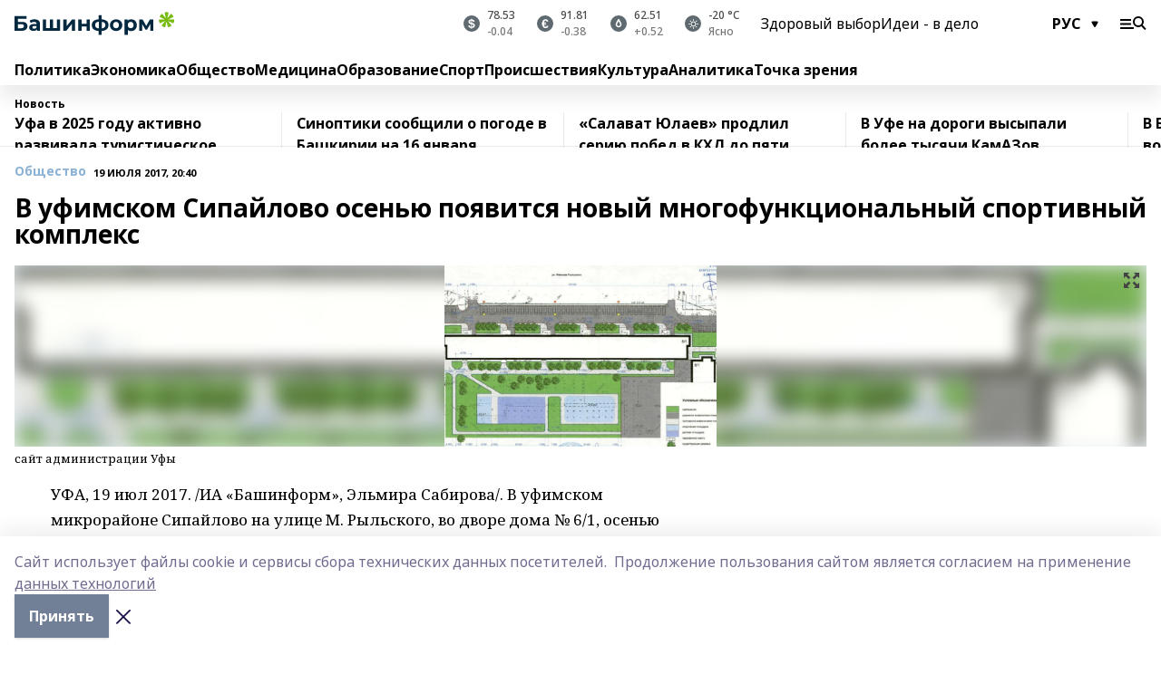

--- FILE ---
content_type: text/html; charset=utf-8
request_url: https://www.bashinform.ru/news/social/2017-07-19/v-ufimskom-sipaylovo-osenyu-poyavitsya-novyy-mnogofunktsionalnyy-sportivnyy-kompleks-2198298
body_size: 144417
content:
<!doctype html>
<html data-n-head-ssr lang="ru" data-n-head="%7B%22lang%22:%7B%22ssr%22:%22ru%22%7D%7D">
  <head>
    <title>В уфимском Сипайлово осенью появится новый многофункциональный спортивный комплекс</title><meta data-n-head="ssr" data-hid="google" name="google" content="notranslate"><meta data-n-head="ssr" data-hid="charset" charset="utf-8"><meta data-n-head="ssr" name="viewport" content="width=1300"><meta data-n-head="ssr" data-hid="og:url" property="og:url" content="https://www.bashinform.ru/news/social/2017-07-19/v-ufimskom-sipaylovo-osenyu-poyavitsya-novyy-mnogofunktsionalnyy-sportivnyy-kompleks-2198298"><meta data-n-head="ssr" data-hid="og:type" property="og:type" content="article"><meta data-n-head="ssr" name="yandex-verification" content="ca58c9dd15dea0f3"><meta data-n-head="ssr" name="zen-verification" content="d6MJZIcZfvx5x8MI1ahrE91viUYqoHpPg4n6TlZx5aKVNzirodGtfLAD1MXIf7uT"><meta data-n-head="ssr" name="google-site-verification" content="aophjRo3SvSS_JveRtLG6t2WU9eBvkgT7cvpQiKwKgQ"><meta data-n-head="ssr" data-hid="og:title" property="og:title" content="В уфимском Сипайлово осенью появится новый многофункциональный спортивный комплекс"><meta data-n-head="ssr" data-hid="og:description" property="og:description" content="В уфимском Сипайлово осенью появится новый многофункциональный спортивный комплекс"><meta data-n-head="ssr" data-hid="keywords" name="keywords" content="строительство, благоустройство дворовых территорий"><meta data-n-head="ssr" data-hid="description" name="description" content="В уфимском Сипайлово осенью появится новый многофункциональный спортивный комплекс"><meta data-n-head="ssr" data-hid="og:image" property="og:image" content="https://api.bashinform.ru/attachments/886e66e711e9cf7b8628b28b92763f82fb287e87/store/crop/0/0/1599/899/1599/899/0/9d569561c1004eea46400d3ff3de146e3666f28783d8b7368f6f6cb3ec60/2394873"><link data-n-head="ssr" rel="icon" href="https://api.bashinform.ru/attachments/00d011a4fcd6f83754eee2e1d97ea0a4e1ac3280/store/5e2dfad69d32f24b4dbaec4002fa928d33ba30d5f73d5cbc6d431b4c7a0e/favicon+%285%29.ico"><link data-n-head="ssr" rel="canonical" href="https://www.bashinform.ru/news/social/2017-07-19/v-ufimskom-sipaylovo-osenyu-poyavitsya-novyy-mnogofunktsionalnyy-sportivnyy-kompleks-2198298"><link data-n-head="ssr" rel="preconnect" href="https://fonts.googleapis.com"><link data-n-head="ssr" rel="stylesheet" href="/fonts/noto-sans/index.css"><link data-n-head="ssr" rel="stylesheet" href="https://fonts.googleapis.com/css2?family=Noto+Serif:wght@400;700&amp;display=swap"><link data-n-head="ssr" rel="stylesheet" href="https://fonts.googleapis.com/css2?family=Inter:wght@400;600;700;900&amp;display=swap"><link data-n-head="ssr" rel="stylesheet" href="https://fonts.googleapis.com/css2?family=Montserrat:wght@400;700&amp;display=swap"><link data-n-head="ssr" rel="stylesheet" href="https://fonts.googleapis.com/css2?family=Pacifico&amp;display=swap"><style data-n-head="ssr">:root { --active-color: #8bb1d4; }</style><script data-n-head="ssr" src="https://yastatic.net/pcode/adfox/loader.js" crossorigin="anonymous"></script><script data-n-head="ssr" src="https://vk.com/js/api/openapi.js" async></script><script data-n-head="ssr" src="https://widget.sparrow.ru/js/embed.js" async></script><script data-n-head="ssr" src="https://yandex.ru/ads/system/header-bidding.js" async></script><script data-n-head="ssr" src="https://ads.digitalcaramel.com/js/bashinform.ru.js" type="text/javascript"></script><script data-n-head="ssr">window.yaContextCb = window.yaContextCb || []</script><script data-n-head="ssr" src="https://yandex.ru/ads/system/context.js" async></script><script data-n-head="ssr" type="application/ld+json">{
            "@context": "https://schema.org",
            "@type": "NewsArticle",
            "mainEntityOfPage": {
              "@type": "WebPage",
              "@id": "https://www.bashinform.ru/news/social/2017-07-19/v-ufimskom-sipaylovo-osenyu-poyavitsya-novyy-mnogofunktsionalnyy-sportivnyy-kompleks-2198298"
            },
            "headline" : "В уфимском Сипайлово осенью появится новый многофункциональный спортивный комплекс",
            "image": [
              "https://api.bashinform.ru/attachments/886e66e711e9cf7b8628b28b92763f82fb287e87/store/crop/0/0/1599/899/1599/899/0/9d569561c1004eea46400d3ff3de146e3666f28783d8b7368f6f6cb3ec60/2394873"
            ],
            "datePublished": "2017-07-19T20:40:00.000+05:00",
            "author": [],
            "publisher": {
              "@type": "Organization",
              "name": "Башинформ.рф",
              "logo": {
                "@type": "ImageObject",
                "url": "https://api.bashinform.ru/attachments/d98d4d870c74585f57c4f553055a9f49097921bc/store/7c5dc86771304bdd9c3093d87d5823f85294017c8f12d0e862a7e04b5e82/logo.svg"
              }
            },
            "description": ""
          }</script><link rel="preload" href="/_nuxt/5983590.js" as="script"><link rel="preload" href="/_nuxt/622ad3e.js" as="script"><link rel="preload" href="/_nuxt/2d6589f.js" as="script"><link rel="preload" href="/_nuxt/f66edd5.js" as="script"><link rel="preload" href="/_nuxt/4d6fd91.js" as="script"><link rel="preload" href="/_nuxt/188fbe9.js" as="script"><link rel="preload" href="/_nuxt/efb71f6.js" as="script"><link rel="preload" href="/_nuxt/9080912.js" as="script"><link rel="preload" href="/_nuxt/634622f.js" as="script"><link rel="preload" href="/_nuxt/71b5a4e.js" as="script"><style data-vue-ssr-id="02097838:0 0211d3d2:0 7e56e4e3:0 78c231fa:0 2b202313:0 3ba5510c:0 4d1b8c1e:0 285ffec4:0 4627bcb0:0 01f9c408:0 f11faff8:0 01b9542b:0 74a8f3db:0 fd82e6f0:0 69552a97:0 2bc4b7f8:0 77d4baa4:0 6f94af7f:0 0a7c8cf7:0 67baf181:0 a473ccf0:0 36448f52:0 3eb3f9ae:0 0684d134:0 7eba589d:0 6ec1390e:0 689e6882:0 44e53ad8:0 06633194:0 2b9a519e:0">.fade-enter,.fade-leave-to{opacity:0}.fade-enter-active,.fade-leave-active{transition:opacity .2s ease}.fade-up-enter-active,.fade-up-leave-active{transition:all .35s}.fade-up-enter,.fade-up-leave-to{opacity:0;transform:translateY(-20px)}.rubric-date{display:flex;align-items:flex-end;margin-bottom:1rem}.cm-rubric{font-weight:700;font-size:14px;margin-right:.5rem;color:var(--active-color)}.cm-date{font-size:11px;text-transform:uppercase;font-weight:700}.cm-story{font-weight:700;font-size:14px;margin-left:.5rem;margin-right:.5rem;color:var(--active-color)}.serif-text{font-family:Noto Serif,serif;line-height:1.65;font-size:17px}.bg-img{background-size:cover;background-position:50%;height:0;position:relative;background-color:#e2e2e2;padding-bottom:56%;>img{position:absolute;left:0;top:0;width:100%;height:100%;-o-object-fit:cover;object-fit:cover;-o-object-position:center;object-position:center}}.btn{--text-opacity:1;color:#fff;color:rgba(255,255,255,var(--text-opacity));text-align:center;padding-top:1.5rem;padding-bottom:1.5rem;font-weight:700;cursor:pointer;margin-top:2rem;border-radius:8px;font-size:20px;background:var(--active-color)}.checkbox{border-radius:.5rem;border-width:1px;margin-right:1.25rem;cursor:pointer;border-color:#e9e9eb;width:32px;height:32px}.checkbox.__active{background:var(--active-color) 50% no-repeat url([data-uri]);border-color:var(--active-color)}.h1{margin-top:1rem;margin-bottom:1.5rem;font-weight:700;line-height:1.07;font-size:32px}.all-matters{text-align:center;cursor:pointer;padding-top:1.5rem;padding-bottom:1.5rem;font-weight:700;margin-bottom:2rem;border-radius:8px;background:#f5f5f5;font-size:20px}.all-matters.__small{padding-top:.75rem;padding-bottom:.75rem;margin-top:1.5rem;font-size:14px;border-radius:4px}[data-desktop]{.rubric-date{margin-bottom:1.25rem}.h1{font-size:46px;margin-top:1.5rem;margin-bottom:1.5rem}section.cols{display:grid;margin-left:58px;grid-gap:16px;grid-template-columns:816px 42px 300px}section.list-cols{display:grid;grid-gap:40px;grid-template-columns:1fr 300px}.matter-grid{display:flex;flex-wrap:wrap;margin-right:-16px}.top-sticky{position:-webkit-sticky;position:sticky;top:48px}.top-sticky.local{top:56px}.top-sticky.ig{top:86px}.top-sticky-matter{position:-webkit-sticky;position:sticky;z-index:1;top:102px}.top-sticky-matter.local{top:110px}.top-sticky-matter.ig{top:140px}}.search-form{display:flex;border-bottom-width:1px;--border-opacity:1;border-color:#fff;border-color:rgba(255,255,255,var(--border-opacity));padding-bottom:.75rem;justify-content:space-between;align-items:center;--text-opacity:1;color:#fff;color:rgba(255,255,255,var(--text-opacity));.reset{cursor:pointer;opacity:.5;display:block}input{background-color:transparent;border-style:none;--text-opacity:1;color:#fff;color:rgba(255,255,255,var(--text-opacity));outline:2px solid transparent;outline-offset:2px;width:66.666667%;font-size:20px}input::-moz-placeholder{color:hsla(0,0%,100%,.18824)}input:-ms-input-placeholder{color:hsla(0,0%,100%,.18824)}input::placeholder{color:hsla(0,0%,100%,.18824)}}[data-desktop] .search-form{width:820px;button{border-radius:.25rem;font-weight:700;padding:.5rem 1.5rem;cursor:pointer;--text-opacity:1;color:#fff;color:rgba(255,255,255,var(--text-opacity));font-size:22px;background:var(--active-color)}input{font-size:28px}.reset{margin-right:2rem;margin-left:auto}}html.locked{overflow:hidden}html{body{letter-spacing:-.03em;font-family:Noto Sans,sans-serif;line-height:1.19;font-size:14px}ol,ul{margin-left:2rem;margin-bottom:1rem;li{margin-bottom:.5rem}}ol{list-style-type:decimal}ul{list-style-type:disc}a{cursor:pointer;color:inherit}iframe,img,object,video{max-width:100%}}.container{padding-left:16px;padding-right:16px}[data-desktop]{min-width:1250px;.container{margin-left:auto;margin-right:auto;padding-left:0;padding-right:0;width:1250px}}
/*! normalize.css v8.0.1 | MIT License | github.com/necolas/normalize.css */html{line-height:1.15;-webkit-text-size-adjust:100%}body{margin:0}main{display:block}h1{font-size:2em;margin:.67em 0}hr{box-sizing:content-box;height:0;overflow:visible}pre{font-family:monospace,monospace;font-size:1em}a{background-color:transparent}abbr[title]{border-bottom:none;text-decoration:underline;-webkit-text-decoration:underline dotted;text-decoration:underline dotted}b,strong{font-weight:bolder}code,kbd,samp{font-family:monospace,monospace;font-size:1em}small{font-size:80%}sub,sup{font-size:75%;line-height:0;position:relative;vertical-align:baseline}sub{bottom:-.25em}sup{top:-.5em}img{border-style:none}button,input,optgroup,select,textarea{font-family:inherit;font-size:100%;line-height:1.15;margin:0}button,input{overflow:visible}button,select{text-transform:none}[type=button],[type=reset],[type=submit],button{-webkit-appearance:button}[type=button]::-moz-focus-inner,[type=reset]::-moz-focus-inner,[type=submit]::-moz-focus-inner,button::-moz-focus-inner{border-style:none;padding:0}[type=button]:-moz-focusring,[type=reset]:-moz-focusring,[type=submit]:-moz-focusring,button:-moz-focusring{outline:1px dotted ButtonText}fieldset{padding:.35em .75em .625em}legend{box-sizing:border-box;color:inherit;display:table;max-width:100%;padding:0;white-space:normal}progress{vertical-align:baseline}textarea{overflow:auto}[type=checkbox],[type=radio]{box-sizing:border-box;padding:0}[type=number]::-webkit-inner-spin-button,[type=number]::-webkit-outer-spin-button{height:auto}[type=search]{-webkit-appearance:textfield;outline-offset:-2px}[type=search]::-webkit-search-decoration{-webkit-appearance:none}::-webkit-file-upload-button{-webkit-appearance:button;font:inherit}details{display:block}summary{display:list-item}[hidden],template{display:none}blockquote,dd,dl,figure,h1,h2,h3,h4,h5,h6,hr,p,pre{margin:0}button{background-color:transparent;background-image:none}button:focus{outline:1px dotted;outline:5px auto -webkit-focus-ring-color}fieldset,ol,ul{margin:0;padding:0}ol,ul{list-style:none}html{font-family:Noto Sans,sans-serif;line-height:1.5}*,:after,:before{box-sizing:border-box;border:0 solid #e2e8f0}hr{border-top-width:1px}img{border-style:solid}textarea{resize:vertical}input::-moz-placeholder,textarea::-moz-placeholder{color:#a0aec0}input:-ms-input-placeholder,textarea:-ms-input-placeholder{color:#a0aec0}input::placeholder,textarea::placeholder{color:#a0aec0}[role=button],button{cursor:pointer}table{border-collapse:collapse}h1,h2,h3,h4,h5,h6{font-size:inherit;font-weight:inherit}a{color:inherit;text-decoration:inherit}button,input,optgroup,select,textarea{padding:0;line-height:inherit;color:inherit}code,kbd,pre,samp{font-family:Menlo,Monaco,Consolas,"Liberation Mono","Courier New",monospace}audio,canvas,embed,iframe,img,object,svg,video{display:block;vertical-align:middle}img,video{max-width:100%;height:auto}.appearance-none{-webkit-appearance:none;-moz-appearance:none;appearance:none}.bg-transparent{background-color:transparent}.bg-black{--bg-opacity:1;background-color:#000;background-color:rgba(0,0,0,var(--bg-opacity))}.bg-white{--bg-opacity:1;background-color:#fff;background-color:rgba(255,255,255,var(--bg-opacity))}.bg-gray-200{--bg-opacity:1;background-color:#edf2f7;background-color:rgba(237,242,247,var(--bg-opacity))}.bg-center{background-position:50%}.bg-top{background-position:top}.bg-no-repeat{background-repeat:no-repeat}.bg-cover{background-size:cover}.bg-contain{background-size:contain}.border-collapse{border-collapse:collapse}.border-black{--border-opacity:1;border-color:#000;border-color:rgba(0,0,0,var(--border-opacity))}.border-blue-400{--border-opacity:1;border-color:#63b3ed;border-color:rgba(99,179,237,var(--border-opacity))}.rounded{border-radius:.25rem}.rounded-lg{border-radius:.5rem}.rounded-full{border-radius:9999px}.border-none{border-style:none}.border-2{border-width:2px}.border-4{border-width:4px}.border{border-width:1px}.border-t-0{border-top-width:0}.border-t{border-top-width:1px}.border-b{border-bottom-width:1px}.cursor-pointer{cursor:pointer}.block{display:block}.inline-block{display:inline-block}.flex{display:flex}.table{display:table}.grid{display:grid}.hidden{display:none}.flex-col{flex-direction:column}.flex-wrap{flex-wrap:wrap}.flex-no-wrap{flex-wrap:nowrap}.items-center{align-items:center}.justify-center{justify-content:center}.justify-between{justify-content:space-between}.flex-grow-0{flex-grow:0}.flex-shrink-0{flex-shrink:0}.order-first{order:-9999}.order-last{order:9999}.font-sans{font-family:Noto Sans,sans-serif}.font-serif{font-family:Noto Serif,serif}.font-medium{font-weight:500}.font-semibold{font-weight:600}.font-bold{font-weight:700}.h-6{height:1.5rem}.h-12{height:3rem}.h-auto{height:auto}.h-full{height:100%}.text-xs{font-size:11px}.text-sm{font-size:12px}.text-base{font-size:14px}.text-lg{font-size:16px}.text-xl{font-size:18px}.text-2xl{font-size:21px}.text-3xl{font-size:30px}.text-4xl{font-size:46px}.leading-6{line-height:1.5rem}.leading-none{line-height:1}.leading-tight{line-height:1.07}.leading-snug{line-height:1.125}.m-0{margin:0}.my-0{margin-top:0;margin-bottom:0}.mx-0{margin-left:0;margin-right:0}.mx-2{margin-left:.5rem;margin-right:.5rem}.my-4{margin-top:1rem;margin-bottom:1rem}.mx-4{margin-left:1rem;margin-right:1rem}.my-5{margin-top:1.25rem;margin-bottom:1.25rem}.mx-5{margin-left:1.25rem;margin-right:1.25rem}.my-6{margin-top:1.5rem;margin-bottom:1.5rem}.my-8{margin-top:2rem;margin-bottom:2rem}.mx-auto{margin-left:auto;margin-right:auto}.-mx-3{margin-left:-.75rem;margin-right:-.75rem}.-my-4{margin-top:-1rem;margin-bottom:-1rem}.mt-0{margin-top:0}.mr-0{margin-right:0}.mb-0{margin-bottom:0}.ml-0{margin-left:0}.mt-1{margin-top:.25rem}.mr-1{margin-right:.25rem}.mb-1{margin-bottom:.25rem}.ml-1{margin-left:.25rem}.mt-2{margin-top:.5rem}.mr-2{margin-right:.5rem}.mb-2{margin-bottom:.5rem}.ml-2{margin-left:.5rem}.mt-3{margin-top:.75rem}.mr-3{margin-right:.75rem}.mb-3{margin-bottom:.75rem}.mt-4{margin-top:1rem}.mr-4{margin-right:1rem}.mb-4{margin-bottom:1rem}.ml-4{margin-left:1rem}.mt-5{margin-top:1.25rem}.mr-5{margin-right:1.25rem}.mb-5{margin-bottom:1.25rem}.mt-6{margin-top:1.5rem}.mr-6{margin-right:1.5rem}.mb-6{margin-bottom:1.5rem}.mt-8{margin-top:2rem}.mr-8{margin-right:2rem}.mb-8{margin-bottom:2rem}.ml-8{margin-left:2rem}.mt-10{margin-top:2.5rem}.ml-10{margin-left:2.5rem}.mt-12{margin-top:3rem}.mb-12{margin-bottom:3rem}.mt-16{margin-top:4rem}.mb-16{margin-bottom:4rem}.mr-20{margin-right:5rem}.mr-auto{margin-right:auto}.ml-auto{margin-left:auto}.-mt-2{margin-top:-.5rem}.max-w-none{max-width:none}.max-w-full{max-width:100%}.object-contain{-o-object-fit:contain;object-fit:contain}.object-cover{-o-object-fit:cover;object-fit:cover}.object-center{-o-object-position:center;object-position:center}.opacity-0{opacity:0}.opacity-50{opacity:.5}.outline-none{outline:2px solid transparent;outline-offset:2px}.overflow-auto{overflow:auto}.overflow-hidden{overflow:hidden}.overflow-visible{overflow:visible}.p-0{padding:0}.p-2{padding:.5rem}.p-3{padding:.75rem}.p-4{padding:1rem}.p-8{padding:2rem}.px-0{padding-left:0;padding-right:0}.py-1{padding-top:.25rem;padding-bottom:.25rem}.px-1{padding-left:.25rem;padding-right:.25rem}.py-2{padding-top:.5rem;padding-bottom:.5rem}.px-2{padding-left:.5rem;padding-right:.5rem}.py-3{padding-top:.75rem;padding-bottom:.75rem}.px-3{padding-left:.75rem;padding-right:.75rem}.py-4{padding-top:1rem;padding-bottom:1rem}.px-4{padding-left:1rem;padding-right:1rem}.px-5{padding-left:1.25rem;padding-right:1.25rem}.px-6{padding-left:1.5rem;padding-right:1.5rem}.py-8{padding-top:2rem;padding-bottom:2rem}.py-10{padding-top:2.5rem;padding-bottom:2.5rem}.pt-0{padding-top:0}.pr-0{padding-right:0}.pb-0{padding-bottom:0}.pt-1{padding-top:.25rem}.pt-2{padding-top:.5rem}.pb-2{padding-bottom:.5rem}.pl-2{padding-left:.5rem}.pt-3{padding-top:.75rem}.pb-3{padding-bottom:.75rem}.pt-4{padding-top:1rem}.pr-4{padding-right:1rem}.pb-4{padding-bottom:1rem}.pl-4{padding-left:1rem}.pt-5{padding-top:1.25rem}.pr-5{padding-right:1.25rem}.pb-5{padding-bottom:1.25rem}.pl-5{padding-left:1.25rem}.pt-6{padding-top:1.5rem}.pb-6{padding-bottom:1.5rem}.pl-6{padding-left:1.5rem}.pt-8{padding-top:2rem}.pb-8{padding-bottom:2rem}.pr-10{padding-right:2.5rem}.pb-12{padding-bottom:3rem}.pl-12{padding-left:3rem}.pb-16{padding-bottom:4rem}.pointer-events-none{pointer-events:none}.fixed{position:fixed}.absolute{position:absolute}.relative{position:relative}.sticky{position:-webkit-sticky;position:sticky}.top-0{top:0}.right-0{right:0}.bottom-0{bottom:0}.left-0{left:0}.left-auto{left:auto}.shadow{box-shadow:0 1px 3px 0 rgba(0,0,0,.1),0 1px 2px 0 rgba(0,0,0,.06)}.shadow-none{box-shadow:none}.text-center{text-align:center}.text-right{text-align:right}.text-transparent{color:transparent}.text-black{--text-opacity:1;color:#000;color:rgba(0,0,0,var(--text-opacity))}.text-white{--text-opacity:1;color:#fff;color:rgba(255,255,255,var(--text-opacity))}.text-gray-600{--text-opacity:1;color:#718096;color:rgba(113,128,150,var(--text-opacity))}.text-gray-700{--text-opacity:1;color:#4a5568;color:rgba(74,85,104,var(--text-opacity))}.uppercase{text-transform:uppercase}.underline{text-decoration:underline}.tracking-tight{letter-spacing:-.05em}.select-none{-webkit-user-select:none;-moz-user-select:none;-ms-user-select:none;user-select:none}.select-all{-webkit-user-select:all;-moz-user-select:all;-ms-user-select:all;user-select:all}.visible{visibility:visible}.invisible{visibility:hidden}.whitespace-no-wrap{white-space:nowrap}.w-auto{width:auto}.w-1\/3{width:33.333333%}.w-full{width:100%}.z-20{z-index:20}.z-50{z-index:50}.gap-1{grid-gap:.25rem;gap:.25rem}.gap-2{grid-gap:.5rem;gap:.5rem}.gap-3{grid-gap:.75rem;gap:.75rem}.gap-4{grid-gap:1rem;gap:1rem}.gap-5{grid-gap:1.25rem;gap:1.25rem}.gap-6{grid-gap:1.5rem;gap:1.5rem}.gap-8{grid-gap:2rem;gap:2rem}.gap-10{grid-gap:2.5rem;gap:2.5rem}.grid-cols-1{grid-template-columns:repeat(1,minmax(0,1fr))}.grid-cols-2{grid-template-columns:repeat(2,minmax(0,1fr))}.grid-cols-3{grid-template-columns:repeat(3,minmax(0,1fr))}.grid-cols-4{grid-template-columns:repeat(4,minmax(0,1fr))}.grid-cols-5{grid-template-columns:repeat(5,minmax(0,1fr))}.transform{--transform-translate-x:0;--transform-translate-y:0;--transform-rotate:0;--transform-skew-x:0;--transform-skew-y:0;--transform-scale-x:1;--transform-scale-y:1;transform:translateX(var(--transform-translate-x)) translateY(var(--transform-translate-y)) rotate(var(--transform-rotate)) skewX(var(--transform-skew-x)) skewY(var(--transform-skew-y)) scaleX(var(--transform-scale-x)) scaleY(var(--transform-scale-y))}.transition-all{transition-property:all}.transition{transition-property:background-color,border-color,color,fill,stroke,opacity,box-shadow,transform}@-webkit-keyframes spin{to{transform:rotate(1turn)}}@keyframes spin{to{transform:rotate(1turn)}}@-webkit-keyframes ping{75%,to{transform:scale(2);opacity:0}}@keyframes ping{75%,to{transform:scale(2);opacity:0}}@-webkit-keyframes pulse{50%{opacity:.5}}@keyframes pulse{50%{opacity:.5}}@-webkit-keyframes bounce{0%,to{transform:translateY(-25%);-webkit-animation-timing-function:cubic-bezier(.8,0,1,1);animation-timing-function:cubic-bezier(.8,0,1,1)}50%{transform:none;-webkit-animation-timing-function:cubic-bezier(0,0,.2,1);animation-timing-function:cubic-bezier(0,0,.2,1)}}@keyframes bounce{0%,to{transform:translateY(-25%);-webkit-animation-timing-function:cubic-bezier(.8,0,1,1);animation-timing-function:cubic-bezier(.8,0,1,1)}50%{transform:none;-webkit-animation-timing-function:cubic-bezier(0,0,.2,1);animation-timing-function:cubic-bezier(0,0,.2,1)}}
.nuxt-progress{position:fixed;top:0;left:0;right:0;height:2px;width:0;opacity:1;transition:width .1s,opacity .4s;background-color:var(--active-color);z-index:999999}.nuxt-progress.nuxt-progress-notransition{transition:none}.nuxt-progress-failed{background-color:red}
.page_1iNBq{position:relative;min-height:65vh}[data-desktop]{.topBanner_Im5IM{margin-left:auto;margin-right:auto;width:1256px}}
.bnr_2VvRX{margin-left:auto;margin-right:auto;width:300px}.bnr_2VvRX:not(:empty){margin-bottom:1rem}.bnrContainer_1ho9N.mb-0 .bnr_2VvRX{margin-bottom:0}[data-desktop]{.bnr_2VvRX{width:auto;margin-left:0;margin-right:0}}
.topline-container[data-v-7682f57c]{position:-webkit-sticky;position:sticky;top:0;z-index:10}.bottom-menu[data-v-7682f57c]{--bg-opacity:1;background-color:#fff;background-color:rgba(255,255,255,var(--bg-opacity));height:45px;box-shadow:0 15px 20px rgba(0,0,0,.08)}.bottom-menu.__dark[data-v-7682f57c]{--bg-opacity:1;background-color:#000;background-color:rgba(0,0,0,var(--bg-opacity));.bottom-menu-link{--text-opacity:1;color:#fff;color:rgba(255,255,255,var(--text-opacity))}.bottom-menu-link:hover{color:var(--active-color)}}.bottom-menu-links[data-v-7682f57c]{display:flex;overflow:auto;grid-gap:1rem;gap:1rem;padding-top:1rem;padding-bottom:1rem;scrollbar-width:none}.bottom-menu-links[data-v-7682f57c]::-webkit-scrollbar{display:none}.bottom-menu-link[data-v-7682f57c]{white-space:nowrap;font-weight:700}.bottom-menu-link[data-v-7682f57c]:hover{color:var(--active-color)}
.topline_3oryG{--bg-opacity:1;background-color:#fff;background-color:rgba(255,255,255,var(--bg-opacity));padding-top:.5rem;padding-bottom:.5rem;box-shadow:0 15px 20px rgba(0,0,0,.08);height:49px;z-index:1}.topline_3oryG.__dark_7Q9sS{--bg-opacity:1;background-color:#000;background-color:rgba(0,0,0,var(--bg-opacity))}[data-desktop]{.topline_3oryG{height:42px}}
.topline-content_3mZdm .lang_3UlnI{--text-opacity:1;color:#000;color:rgba(0,0,0,var(--text-opacity))}.topline-content_3mZdm.__dark_3Eyw2{.menu-trigger_2vHgg{--bg-opacity:1;background-color:#fff;background-color:rgba(255,255,255,var(--bg-opacity))}.lang_3UlnI{--text-opacity:1;color:#fff;color:rgba(255,255,255,var(--text-opacity));background-image:url([data-uri])}.mobile-slogan_2KqDP .slogan_1y6dY{--bg-opacity:1;background-color:#000;background-color:rgba(0,0,0,var(--bg-opacity))}.desktop-slogan_g0Qy1,.mobile-slogan_2KqDP .slogan_1y6dY{--text-opacity:1;color:#718096;color:rgba(113,128,150,var(--text-opacity))}}.wrapper_2CltC{display:flex;align-items:center;justify-content:center}.logo_2-8Nd{margin-right:auto;img{width:176px;height:21px;-o-object-fit:contain;object-fit:contain;-o-object-position:left;object-position:left}}.lang_3UlnI{margin-left:auto;margin-right:1.25rem;padding-right:1rem;padding-left:.5rem;cursor:pointer;display:flex;align-items:center;font-weight:700;-webkit-appearance:none;-moz-appearance:none;appearance:none;outline:2px solid transparent;outline-offset:2px;text-transform:uppercase;background:no-repeat url([data-uri]) calc(100% - 3px) 50%}.menu-trigger_2vHgg{cursor:pointer;--bg-opacity:1;background-color:#000;background-color:rgba(0,0,0,var(--bg-opacity));width:30px;height:24px;-webkit-mask:no-repeat url(/_nuxt/img/menu.cffb7c4.svg) center;mask:no-repeat url(/_nuxt/img/menu.cffb7c4.svg) center}.menu-trigger_2vHgg.__cross_2uX-G{-webkit-mask-image:url([data-uri]);mask-image:url([data-uri])}.mobile-slogan_2KqDP{position:relative;.slogan_1y6dY{font-weight:700;--bg-opacity:1;background-color:#fff;background-color:rgba(255,255,255,var(--bg-opacity));display:inline-block;padding-left:.25rem;padding-right:.25rem;position:relative;--text-opacity:1;color:#000;color:rgba(0,0,0,var(--text-opacity));text-transform:uppercase;font-size:10px;margin-left:30px}.line_1yLQW{position:absolute;width:100%;left:0;border-bottom:1px solid #95a3ab;top:8px;color:#5e6a70}}[data-desktop]{.logo_2-8Nd{margin-right:.75rem}.desktop-slogan_g0Qy1{margin-right:auto;font-weight:700;font-size:11px;text-transform:uppercase;color:#5e6a70}.topline-item_1tx8z{font-weight:700;margin-left:1.5rem}.topline-item_1tx8z,.topline-item_1tx8z.blue_3yIQz,.topline-item_1tx8z.red_3O_4Y{--text-opacity:1;color:#fff;color:rgba(255,255,255,var(--text-opacity))}.topline-item_1tx8z.blue_3yIQz,.topline-item_1tx8z.red_3O_4Y{padding-left:.75rem;padding-right:.75rem;margin-top:-1rem;margin-bottom:-1rem;margin-left:0;padding-top:13px;padding-bottom:13px;background:#8bb1d4}.topline-item_1tx8z.red_3O_4Y{background:#c23030}.topline-item_1tx8z.default_1igax{color:var(--active-color)}.lang_3UlnI{margin-right:1.5rem}}
.quotes[data-v-1aca8b04]{justify-content:center}.quote[data-v-1aca8b04],.quotes[data-v-1aca8b04]{display:flex;align-items:center}.quote[data-v-1aca8b04]{margin-right:1.5rem}.quote[data-v-1aca8b04]:last-child{margin-right:0}.icon[data-v-1aca8b04]{position:relative;background:#5e6a70;width:18px;height:18px}.icon[data-v-1aca8b04],.icon[data-v-1aca8b04]:after{border-radius:9999px}.icon[data-v-1aca8b04]:after{position:absolute;left:0;top:0;width:100%;height:100%;background-position:50%;background-repeat:no-repeat;background-image:url(/_nuxt/img/usd.8776cb5.svg);content:""}.icon.EUR[data-v-1aca8b04]:after{background-image:url(/_nuxt/img/eur.7388f81.svg)}.icon.BRO[data-v-1aca8b04]:after{background-image:url([data-uri])}.icon.clear[data-v-1aca8b04]:after{background-image:url(/_nuxt/img/clear.504a39c.svg);background-size:11px}.icon.clouds[data-v-1aca8b04]:after{background-image:url(/_nuxt/img/clouds.35bb1b1.svg);background-size:11px}.icon.few_clouds[data-v-1aca8b04]:after{background-image:url(/_nuxt/img/few_clouds.849e8ce.svg);background-size:11px}.icon.rain[data-v-1aca8b04]:after{background-image:url(/_nuxt/img/rain.fa221cc.svg);background-size:11px}.icon.snow[data-v-1aca8b04]:after{background-image:url(/_nuxt/img/snow.3971728.svg);background-size:11px}.icon.thunderstorm_w_rain[data-v-1aca8b04]:after{background-image:url(/_nuxt/img/thunderstorm_w_rain.f4f5bf2.svg);background-size:11px}.icon.thunderstorm[data-v-1aca8b04]:after{background-image:url(/_nuxt/img/thunderstorm.bbf00c1.svg);background-size:11px}.text[data-v-1aca8b04]{font-size:12px;font-weight:500;margin-left:.5rem;color:#4c4c4c}.diff[data-v-1aca8b04]{opacity:.75}.__local[data-v-1aca8b04]{.icon{background:var(--active-color)}.text{color:var(--active-color)}}.__dark[data-v-1aca8b04]{.icon{background:#4c4c4c}.quote .text{--text-opacity:1;color:#fff;color:rgba(255,255,255,var(--text-opacity))}}
.block_35WEi{position:-webkit-sticky;position:sticky;left:0;width:100%;padding-top:.75rem;padding-bottom:.75rem;--bg-opacity:1;background-color:#fff;background-color:rgba(255,255,255,var(--bg-opacity));--text-opacity:1;color:#000;color:rgba(0,0,0,var(--text-opacity));height:68px;z-index:8;border-bottom:1px solid rgba(0,0,0,.08235)}.block_35WEi.invisible_3bwn4{visibility:hidden}.block_35WEi.local_2u9p8,.block_35WEi.local_ext_2mSQw{top:40px}.block_35WEi.local_2u9p8.has_bottom_items_u0rcZ,.block_35WEi.local_ext_2mSQw.has_bottom_items_u0rcZ{top:85px}.block_35WEi.ig_3ld7e{top:50px}.block_35WEi.ig_3ld7e.has_bottom_items_u0rcZ{top:95px}.block_35WEi.bi_3BhQ1,.block_35WEi.bi_ext_1Yp6j{top:49px}.block_35WEi.bi_3BhQ1.has_bottom_items_u0rcZ,.block_35WEi.bi_ext_1Yp6j.has_bottom_items_u0rcZ{top:94px}.block_35WEi.red_wPGsU{background:#fdf3f3;.blockTitle_1BF2P{color:#d65a47}}.block_35WEi.blue_2AJX7{background:#e6ecf2;.blockTitle_1BF2P{color:#8bb1d4}}.block_35WEi{.loading_1RKbb{height:1.5rem;margin:0 auto}}.blockTitle_1BF2P{font-weight:700;font-size:12px;margin-bottom:.25rem;display:inline-block;overflow:hidden;max-height:1.2em;display:-webkit-box;-webkit-line-clamp:1;-webkit-box-orient:vertical;text-overflow:ellipsis}.items_2XU71{display:flex;overflow:auto;margin-left:-16px;margin-right:-16px;padding-left:16px;padding-right:16px}.items_2XU71::-webkit-scrollbar{display:none}.item_KFfAv{flex-shrink:0;flex-grow:0;padding-right:1rem;margin-right:1rem;font-weight:700;overflow:hidden;width:295px;max-height:2.4em;border-right:1px solid rgba(0,0,0,.08235);display:-webkit-box;-webkit-line-clamp:2;-webkit-box-orient:vertical;text-overflow:ellipsis}.item_KFfAv:hover{opacity:.75}[data-desktop]{.block_35WEi{height:54px}.block_35WEi.local_2u9p8,.block_35WEi.local_ext_2mSQw{top:50px}.block_35WEi.local_2u9p8.has_bottom_items_u0rcZ,.block_35WEi.local_ext_2mSQw.has_bottom_items_u0rcZ{top:95px}.block_35WEi.ig_3ld7e{top:80px}.block_35WEi.ig_3ld7e.has_bottom_items_u0rcZ{top:125px}.block_35WEi.bi_3BhQ1,.block_35WEi.bi_ext_1Yp6j{top:42px}.block_35WEi.bi_3BhQ1.has_bottom_items_u0rcZ,.block_35WEi.bi_ext_1Yp6j.has_bottom_items_u0rcZ{top:87px}.block_35WEi.image_3yONs{.prev_1cQoq{background-image:url([data-uri])}.next_827zB{background-image:url([data-uri])}}.wrapper_TrcU4{display:grid;grid-template-columns:240px calc(100% - 320px)}.next_827zB,.prev_1cQoq{position:absolute;cursor:pointer;width:24px;height:24px;top:4px;left:210px;background:url([data-uri])}.next_827zB{left:auto;right:15px;background:url([data-uri])}.blockTitle_1BF2P{font-size:18px;padding-right:2.5rem;margin-right:0;max-height:2.4em;-webkit-line-clamp:2}.items_2XU71{margin-left:0;padding-left:0;-ms-scroll-snap-type:x mandatory;scroll-snap-type:x mandatory;scroll-behavior:smooth;scrollbar-width:none}.item_KFfAv,.items_2XU71{margin-right:0;padding-right:0}.item_KFfAv{padding-left:1.25rem;scroll-snap-align:start;width:310px;border-left:1px solid rgba(0,0,0,.08235);border-right:none}}
@-webkit-keyframes rotate-data-v-8cdd8c10{0%{transform:rotate(0)}to{transform:rotate(1turn)}}@keyframes rotate-data-v-8cdd8c10{0%{transform:rotate(0)}to{transform:rotate(1turn)}}.component[data-v-8cdd8c10]{height:3rem;margin-top:1.5rem;margin-bottom:1.5rem;display:flex;justify-content:center;align-items:center;span{height:100%;width:4rem;background:no-repeat url(/_nuxt/img/loading.dd38236.svg) 50%/contain;-webkit-animation:rotate-data-v-8cdd8c10 .8s infinite;animation:rotate-data-v-8cdd8c10 .8s infinite}}
.promo_ZrQsB{text-align:center;display:block;--text-opacity:1;color:#fff;color:rgba(255,255,255,var(--text-opacity));font-weight:500;font-size:16px;line-height:1;position:relative;z-index:1;background:#d65a47;padding:6px 20px}[data-desktop]{.promo_ZrQsB{margin-left:auto;margin-right:auto;font-size:18px;padding:12px 40px}}
.feedTriggerMobile_1uP3h{text-align:center;width:100%;left:0;bottom:0;padding:1rem;color:#000;color:rgba(0,0,0,var(--text-opacity));background:#e7e7e7;filter:drop-shadow(0 -10px 30px rgba(0,0,0,.4))}.feedTriggerMobile_1uP3h,[data-desktop] .feedTriggerDesktop_eR1zC{position:fixed;font-weight:700;--text-opacity:1;z-index:8}[data-desktop] .feedTriggerDesktop_eR1zC{color:#fff;color:rgba(255,255,255,var(--text-opacity));cursor:pointer;padding:1rem 1rem 1rem 1.5rem;display:flex;align-items:center;justify-content:space-between;width:auto;font-size:28px;right:20px;bottom:20px;line-height:.85;background:var(--active-color);.new_36fkO{--bg-opacity:1;background-color:#fff;background-color:rgba(255,255,255,var(--bg-opacity));font-size:18px;padding:.25rem .5rem;margin-left:1rem;color:var(--active-color)}}
.noindex_1PbKm{display:block}[data-desktop]{.rubricDate_XPC5P{margin-left:58px}.noindex_1PbKm,.pollContainer_25rgc{margin-left:40px}.noindex_1PbKm{width:700px}}
.h1_fQcc_{margin-top:0;margin-bottom:1rem;font-size:28px}.bigLead_37UJd{margin-bottom:1.25rem;font-size:20px}[data-desktop]{.h1_fQcc_{margin-bottom:1.25rem;margin-top:0;font-size:40px}.bigLead_37UJd{font-size:21px;margin-bottom:2rem}.smallLead_3mYo6{font-size:21px;font-weight:500}.leadImg_n0Xok{display:grid;grid-gap:2rem;gap:2rem;margin-bottom:2rem;grid-template-columns:repeat(2,minmax(0,1fr));margin-left:40px;width:700px}}
.partner[data-v-73e20f19]{margin-top:1rem;margin-bottom:1rem;color:rgba(0,0,0,.31373)}
.blurImgContainer_3_532{position:relative;overflow:hidden;--bg-opacity:1;background-color:#edf2f7;background-color:rgba(237,242,247,var(--bg-opacity));background-position:50%;background-repeat:no-repeat;display:flex;align-items:center;justify-content:center;aspect-ratio:16/9;background-image:url(/img/loading.svg)}.blurImgBlur_2fI8T{background-position:50%;background-size:cover;filter:blur(10px)}.blurImgBlur_2fI8T,.blurImgImg_ZaMSE{position:absolute;left:0;top:0;width:100%;height:100%}.blurImgImg_ZaMSE{-o-object-fit:contain;object-fit:contain;-o-object-position:center;object-position:center}.play_hPlPQ{background-size:contain;background-position:50%;background-repeat:no-repeat;position:relative;z-index:1;width:18%;min-width:30px;max-width:80px;aspect-ratio:1/1;background-image:url([data-uri])}[data-desktop]{.play_hPlPQ{min-width:35px}}
.fs-icon[data-v-2dcb0dcc]{position:absolute;cursor:pointer;right:0;top:0;transition-property:background-color,border-color,color,fill,stroke,opacity,box-shadow,transform;transition-duration:.3s;width:25px;height:25px;background:url(/_nuxt/img/fs.32f317e.svg) 0 100% no-repeat}
.photoText_slx0c{padding-top:.25rem;font-family:Noto Serif,serif;font-size:13px;a{color:var(--active-color)}}.author_1ZcJr{color:rgba(0,0,0,.50196);span{margin-right:.25rem}}[data-desktop]{.photoText_slx0c{padding-top:.75rem;font-size:12px;line-height:1}.author_1ZcJr{font-size:11px}}.photoText_slx0c.textWhite_m9vxt{--text-opacity:1;color:#fff;color:rgba(255,255,255,var(--text-opacity));.author_1ZcJr{--text-opacity:1;color:#fff;color:rgba(255,255,255,var(--text-opacity))}}
.block_1h4f8{margin-bottom:1.5rem}[data-desktop] .block_1h4f8{margin-bottom:2rem}
.paragraph[data-v-7a4bd814]{a{color:var(--active-color)}p{margin-bottom:1.5rem}ol,ul{margin-left:2rem;margin-bottom:1rem;li{margin-bottom:.5rem}}ol{list-style-type:decimal}ul{list-style-type:disc}.question{font-weight:700;font-size:21px;line-height:1.43}.answer:before,.question:before{content:"— "}h2,h3,h4{font-weight:700;margin-bottom:1.5rem;line-height:1.07;font-family:Noto Sans,sans-serif}h2{font-size:30px}h3{font-size:21px}h4{font-size:18px}blockquote{padding-top:1rem;padding-bottom:1rem;margin-bottom:1rem;font-weight:700;font-family:Noto Sans,sans-serif;border-top:6px solid var(--active-color);border-bottom:6px solid var(--active-color);font-size:19px;line-height:1.15}.table-wrapper{overflow:auto}table{border-collapse:collapse;margin-top:1rem;margin-bottom:1rem;min-width:100%;td{padding:.75rem .5rem;border-width:1px}p{margin:0}}}
.tags_IxJz4{display:flex;flex-wrap:wrap;margin-top:2rem;margin-bottom:2rem;border-top-width:1px;border-bottom-width:1px;border-color:#dbddde;a,span{margin-top:1.5rem;margin-bottom:1.5rem;margin-right:1rem}a:hover{color:var(--active-color)}}[data-desktop]{.tags_IxJz4{a,span{margin-top:1rem;margin-bottom:1rem}}.tags_IxJz4:not(.__ml-0){margin-left:40px;width:700px}}
.readus_3o8ag{margin-bottom:1.5rem;font-weight:700;font-size:16px}.subscribeButton_2yILe{font-weight:700;--text-opacity:1;color:#fff;color:rgba(255,255,255,var(--text-opacity));text-align:center;letter-spacing:-.05em;background:var(--active-color);padding:0 8px 3px;border-radius:11px;font-size:15px;width:140px}.rTitle_ae5sX{margin-bottom:1rem;font-family:Noto Sans,sans-serif;font-weight:700;color:#202022;font-size:20px;font-style:normal;line-height:normal}.items_1vOtx{display:flex;flex-wrap:wrap;grid-gap:.75rem;gap:.75rem;max-width:360px}.items_1vOtx.regional_OHiaP{.socialIcon_1xwkP{width:calc(33% - 10px)}.socialIcon_1xwkP:first-child,.socialIcon_1xwkP:nth-child(2){width:calc(50% - 10px)}}.socialIcon_1xwkP{margin-bottom:.5rem;background-size:contain;background-repeat:no-repeat;flex-shrink:0;width:calc(50% - 10px);background-position:0;height:30px}.vkIcon_1J2rG{background-image:url(/_nuxt/img/vk.07bf3d5.svg)}.vkShortIcon_1XRTC{background-image:url(/_nuxt/img/vk-short.1e19426.svg)}.tgIcon_3Y6iI{background-image:url(/_nuxt/img/tg.bfb93b5.svg)}.zenIcon_1Vpt0{background-image:url(/_nuxt/img/zen.1c41c49.svg)}.okIcon_3Q4dv{background-image:url(/_nuxt/img/ok.de8d66c.svg)}.okShortIcon_12fSg{background-image:url(/_nuxt/img/ok-short.e0e3723.svg)}.maxIcon_3MreL{background-image:url(/_nuxt/img/max.da7c1ef.png)}[data-desktop]{.readus_3o8ag{margin-left:2.5rem}.items_1vOtx{flex-wrap:nowrap;max-width:none;align-items:center}.subscribeButton_2yILe{text-align:center;font-weight:700;width:auto;padding:4px 7px 7px;font-size:25px}.socialIcon_1xwkP{height:45px}.vkIcon_1J2rG{width:197px!important}.vkShortIcon_1XRTC{width:90px!important}.tgIcon_3Y6iI{width:160px!important}.zenIcon_1Vpt0{width:110px!important}.okIcon_3Q4dv{width:256px!important}.okShortIcon_12fSg{width:90px!important}.maxIcon_3MreL{width:110px!important}}
.socials_3qx1G{margin-bottom:1.5rem}.socials_3qx1G.__black a{--border-opacity:1;border-color:#000;border-color:rgba(0,0,0,var(--border-opacity))}.socials_3qx1G.__border-white_1pZ66 .items_JTU4t a{--border-opacity:1;border-color:#fff;border-color:rgba(255,255,255,var(--border-opacity))}.socials_3qx1G{a{display:block;background-position:50%;background-repeat:no-repeat;cursor:pointer;width:20%;border:.5px solid #e2e2e2;border-right-width:0;height:42px}a:last-child{border-right-width:1px}}.items_JTU4t{display:flex}.vk_3jS8H{background-image:url(/_nuxt/img/vk.a3fc87d.svg)}.ok_3Znis{background-image:url(/_nuxt/img/ok.480e53f.svg)}.wa_32a2a{background-image:url(/_nuxt/img/wa.f2f254d.svg)}.tg_1vndD{background-image:url([data-uri])}.print_3gkIT{background-image:url(/_nuxt/img/print.f5ef7f3.svg)}.max_sqBYC{background-image:url([data-uri])}[data-desktop]{.socials_3qx1G{margin-bottom:0;width:42px}.socials_3qx1G.__sticky{position:-webkit-sticky;position:sticky;top:102px}.socials_3qx1G.__sticky.local_3XMUZ{top:110px}.socials_3qx1G.__sticky.ig_zkzMn{top:140px}.socials_3qx1G{a{width:auto;border-width:1px;border-bottom-width:0}a:last-child{border-bottom-width:1px}}.items_JTU4t{display:block}}.socials_3qx1G.__dark_1QzU6{a{border-color:#373737}.vk_3jS8H{background-image:url(/_nuxt/img/vk-white.dc41d20.svg)}.ok_3Znis{background-image:url(/_nuxt/img/ok-white.c2036d3.svg)}.wa_32a2a{background-image:url(/_nuxt/img/wa-white.e567518.svg)}.tg_1vndD{background-image:url([data-uri])}.print_3gkIT{background-image:url(/_nuxt/img/print-white.f6fd3d9.svg)}.max_sqBYC{background-image:url([data-uri])}}
.blockTitle_2XRiy{margin-bottom:.75rem;font-weight:700;font-size:28px}.itemsContainer_3JjHp{overflow:auto;margin-right:-1rem}.items_Kf7PA{width:770px;display:flex;overflow:auto}.teaserItem_ZVyTH{padding:.75rem;background:#f2f2f4;width:240px;margin-right:16px;.img_3lUmb{margin-bottom:.5rem}.title_3KNuK{line-height:1.07;font-size:18px;font-weight:700}}.teaserItem_ZVyTH:hover .title_3KNuK{color:var(--active-color)}[data-desktop]{.blockTitle_2XRiy{font-size:30px}.itemsContainer_3JjHp{margin-right:0;overflow:visible}.items_Kf7PA{display:grid;grid-template-columns:repeat(3,minmax(0,1fr));grid-gap:1.5rem;gap:1.5rem;width:auto;overflow:visible}.teaserItem_ZVyTH{width:auto;margin-right:0;background-color:transparent;padding:0;.img_3lUmb{background:#8894a2 url(/_nuxt/img/pattern-mix.5c9ce73.svg) 100% 100% no-repeat;padding-right:40px}.title_3KNuK{font-size:21px}}}
[data-desktop]{.item_3TsvC{margin-bottom:16px;margin-right:16px;width:calc(25% - 16px)}}
.item[data-v-14fd56fc]{display:grid;grid-template-columns:repeat(1,minmax(0,1fr));grid-gap:.5rem;gap:.5rem;grid-template-rows:120px 1fr;.rubric-date{margin-bottom:4px}}.item.__see-also[data-v-14fd56fc]{grid-template-rows:170px 1fr}.item:hover .title[data-v-14fd56fc]{color:var(--active-color)}.title[data-v-14fd56fc]{font-size:18px;font-weight:700}.text[data-v-14fd56fc]{display:flex;flex-direction:column;justify-content:space-between}.author[data-v-14fd56fc]{margin-top:.5rem;padding-top:.5rem;display:grid;grid-gap:.5rem;gap:.5rem;grid-template-columns:42px 1fr;border-top:1px solid #e2e2e2;justify-self:flex-end}.author-text[data-v-14fd56fc]{font-size:12px;max-width:170px}.author-avatar[data-v-14fd56fc]{--bg-opacity:1;background-color:#edf2f7;background-color:rgba(237,242,247,var(--bg-opacity));border-radius:9999px;background-size:cover;width:42px;height:42px}
.footer_2pohu{padding:2rem .75rem;margin-top:2rem;position:relative;background:#282828;color:#eceff1}[data-desktop]{.footer_2pohu{padding:2.5rem 0}}
.cols_3-bz_{display:flex;flex-wrap:wrap;justify-content:space-between}.col_2dYlQ,.cols_3-bz_{margin-bottom:1.5rem}.col_2dYlQ{width:45%;a:hover{opacity:.5}}.rightCol_72IqF{width:100%;line-height:1.4}.logo_1CsOp{display:block}.contacts_2pmX0,.logo_1CsOp{margin-bottom:1.5rem}.contacts_2pmX0{display:grid;grid-template-columns:repeat(2,minmax(0,1fr));grid-gap:.75rem;gap:.75rem}.title_-my6-{font-weight:700;margin-bottom:1.5rem;text-transform:uppercase}.text_1qBE2,.title_-my6-{color:#575959}.text_1qBE2{font-size:11px;a{--text-opacity:1;color:#fff;color:rgba(255,255,255,var(--text-opacity));opacity:.75}a:hover{opacity:.5}}[data-desktop]{.cols_3-bz_{padding-bottom:1.5rem;grid-gap:50px;border-bottom:1px solid #575959}.col_2dYlQ{width:150px}.rightCol_72IqF{margin-left:40px;width:370px}.text_1qBE2{display:grid;grid-gap:2.5rem;gap:2.5rem;grid-template-columns:repeat(1,minmax(0,1fr))}.text_1qBE2.__2_3MBU4{grid-template-columns:repeat(2,minmax(0,1fr))}.text_1qBE2.__3_59VH8{grid-template-columns:1fr 1fr 370px}}
.socials[data-v-1d8bf566]{display:flex;flex-wrap:wrap;a{margin-right:.75rem;margin-bottom:.75rem;width:31px;height:30px}.fb{background:url([data-uri]) no-repeat}.ig{background:url(/_nuxt/img/ig.706bd1c.svg) no-repeat}.ok{background:url(/_nuxt/img/ok.07098ed.svg) no-repeat}.rss{background:url(/_nuxt/img/rss.c1e9863.svg) no-repeat}.tw{background:url(/_nuxt/img/tw.c6cf346.svg) no-repeat}.vk{background:url(/_nuxt/img/vk.37fc6de.svg) no-repeat}.yt{background:url(/_nuxt/img/yt.87e58a6.svg) no-repeat}.zen{background:url([data-uri]) no-repeat}.tg{background:url(/_nuxt/img/tg.2c93b20.svg) no-repeat}}</style>
  </head>
  <body class="desktop " data-desktop="1" data-n-head="%7B%22class%22:%7B%22ssr%22:%22desktop%20%22%7D,%22data-desktop%22:%7B%22ssr%22:%221%22%7D%7D">
    <div data-server-rendered="true" id="__nuxt"><!----><div id="__layout"><div><!----> <div class="bg-white"><div class="bnrContainer_1ho9N mb-0 topBanner_Im5IM"><div title="banner_1" class="adfox-bnr bnr_2VvRX"></div></div> <!----> <!----> <!----></div> <div class="topline-container" data-v-7682f57c><div data-v-7682f57c><div class="topline_3oryG"><div class="topline-content_3mZdm"><div class="container wrapper_2CltC"><a href="/" class="nuxt-link-active logo_2-8Nd"><img src="https://api.bashinform.ru/attachments/d98d4d870c74585f57c4f553055a9f49097921bc/store/7c5dc86771304bdd9c3093d87d5823f85294017c8f12d0e862a7e04b5e82/logo.svg"></a> <div class="desktop-slogan_g0Qy1 opacity-0">Новости Башкортостана и Уфы</div> <div class="quotes" data-v-1aca8b04><div class="quote" data-v-1aca8b04><div class="icon USD" data-v-1aca8b04></div> <div class="text" data-v-1aca8b04><div data-v-1aca8b04>78.53</div> <div class="diff" data-v-1aca8b04>-0.04</div></div></div><div class="quote" data-v-1aca8b04><div class="icon EUR" data-v-1aca8b04></div> <div class="text" data-v-1aca8b04><div data-v-1aca8b04>91.81</div> <div class="diff" data-v-1aca8b04>-0.38</div></div></div><div class="quote" data-v-1aca8b04><div class="icon BRO" data-v-1aca8b04></div> <div class="text" data-v-1aca8b04><div data-v-1aca8b04>62.51</div> <div class="diff" data-v-1aca8b04>+0.52</div></div></div> <div class="quote" data-v-1aca8b04><div class="icon clear" data-v-1aca8b04></div> <div class="text" data-v-1aca8b04><div data-v-1aca8b04>-20 °C</div> <div class="diff" data-v-1aca8b04>Ясно</div></div></div> <a href="/story/noaids" target="_self" class="topline-item_1tx8z red_3O_4Y">Здоровый выбор</a><a href="/story/idea" target="_self" class="topline-item_1tx8z blue_3yIQz">Идеи - в дело</a></div> <select class="lang_3UlnI"><option selected="selected">Рус</option> <option value="https://bash.bashinform.ru">Баш</option><option value="https://eng.bashinform.ru">Eng</option></select> <div class="menu-trigger_2vHgg"></div></div> <!----></div></div></div> <div class="bottom-menu" data-v-7682f57c><div class="container bottom-menu-links" data-v-7682f57c><a href="/rubric/politics" target="_self" class="bottom-menu-link" data-v-7682f57c>Политика</a><a href="/rubric/economy" target="_self" class="bottom-menu-link" data-v-7682f57c>Экономика</a><a href="/rubric/social" target="_self" class="bottom-menu-link" data-v-7682f57c>Общество</a><a href="/rubric/medicine" target="_self" class="bottom-menu-link" data-v-7682f57c>Медицина</a><a href="/rubric/obrazovanie" target="_self" class="bottom-menu-link" data-v-7682f57c>Образование</a><a href="/rubric/sport" target="_self" class="bottom-menu-link" data-v-7682f57c>Спорт</a><a href="/rubric/law" target="_self" class="bottom-menu-link" data-v-7682f57c>Происшествия</a><a href="/rubric/culture" target="_self" class="bottom-menu-link" data-v-7682f57c>Культура</a><a href="/rubric/analytics" target="_self" class="bottom-menu-link" data-v-7682f57c>Аналитика</a><a href="/rubric/viewpoint" target="_self" class="bottom-menu-link" data-v-7682f57c>Точка зрения</a></div></div></div> <div><div class="block_35WEi undefined bi_ext_1Yp6j has_bottom_items_u0rcZ"><div class="component loading_1RKbb" data-v-8cdd8c10><span data-v-8cdd8c10></span></div></div> <!----> <div class="page_1iNBq"><div><!----> <div class="feedTriggerDesktop_eR1zC"><span>Все новости</span> <!----></div></div> <div class="container mt-4"><div><div class="rubric-date rubricDate_XPC5P"><a href="/news/social" class="cm-rubric nuxt-link-active">Общество</a> <div class="cm-date">19 Июля 2017, 20:40</div> <!----></div> <section class="cols"><div><div class="mb-4"><!----> <h1 class="h1 h1_fQcc_">В уфимском Сипайлово осенью появится новый многофункциональный спортивный комплекс</h1> <h2 class="bigLead_37UJd"></h2> <div data-v-73e20f19><!----> <!----></div> <!----> <div class="relative mx-auto" style="max-width:1599px;"><div><div class="blurImgContainer_3_532" style="filter:brightness(100%);min-height:200px;"><div class="blurImgBlur_2fI8T" style="background-image:url(https://api.bashinform.ru/attachments/a513d229cc02b2775d35378c187f15afe79b6ea7/store/crop/0/0/1599/899/1600/0/0/9d569561c1004eea46400d3ff3de146e3666f28783d8b7368f6f6cb3ec60/2394873);"></div> <img src="https://api.bashinform.ru/attachments/a513d229cc02b2775d35378c187f15afe79b6ea7/store/crop/0/0/1599/899/1600/0/0/9d569561c1004eea46400d3ff3de146e3666f28783d8b7368f6f6cb3ec60/2394873" alt="сайт администрации Уфы" class="blurImgImg_ZaMSE"> <!----></div> <div class="fs-icon" data-v-2dcb0dcc></div></div> <div class="photoText_slx0c"><span class="mr-2">сайт администрации Уфы</span> <!----> <!----></div></div></div> <!----> <div><div class="block_1h4f8"><div class="paragraph serif-text" style="margin-left:40px;width:700px;" data-v-7a4bd814>УФА, 19 июл 2017. /ИА «Башинформ», Эльмира Сабирова/. В уфимском микрорайоне Сипайлово на улице М. Рыльского, во дворе дома № 6/1, осенью откроется новый многофункциональный спортивный комплекс.</div></div><div class="block_1h4f8"><div class="paragraph serif-text" style="margin-left:40px;width:700px;" data-v-7a4bd814>Сегодня строители обозначили  границы будущего спортивного объекта. Все необходимые материалы готовы и в ближайшее время будут завезены на участок строительства. Площадка с травмобезопасным покрытием будет готова к 10 октября. За ходом работ можно будет наблюдать при помощи видеокамеры, установленной на фасаде дома и работающей в режиме «онлайн», уточнили в информационно-аналитическом отделе администрации Октябрьского района.</div></div><div class="block_1h4f8"><div class="paragraph serif-text" style="margin-left:40px;width:700px;" data-v-7a4bd814>В Уфе в программу капитального ремонта придомовых территорий в текущем году вошел 81 двор и 105 многоквартирных домов. В апреле столичный муниципалитет проводил общественные слушания, на которых обсуждались аспекты будущего благоустройства дворовых территорий. В них участвовали представители общественности и СМИ, главы районных администраций, сотрудники структурных подразделений, представители управляющих компаний.</div></div><div class="block_1h4f8"><div class="paragraph serif-text" style="margin-left:40px;width:700px;" data-v-7a4bd814>Благоустраиваемая площадь придомовых территорий уфимских МКД в рамках проекта «Формирование современной городской среды» составит более 160 тысяч квадратных метров. Все дворы, вошедшие в программу в 2017 году, указаны на <a href="http://ufacity.info/gorsreda/project.php">сайте</a> столичного муниципалитета. Там же доступны дизайн-проекты благоустройства дворов.</div></div><div class="block_1h4f8"><div class="paragraph serif-text" style="margin-left:40px;width:700px;" data-v-7a4bd814>Будут проведены работы по ремонту асфальтового покрытия дворовых проездов, пешеходных дорожек, обустройству парковочных мест. Во дворах также предстоит оборудовать детские игровые площадки, турниковые комплексы, хоккейную коробку, установить скамейки и урны.</div></div></div> <section><div class="bnrContainer_1ho9N"><div title="moevideo_biz" class="html-bnr bnr_2VvRX"></div></div></section> <!----> <!----> <!----> <!----> <!----> <!----> <div class="tags_IxJz4"><span>Теги:</span> <a href="/tags/stroitelstvo">строительство</a><a href="/tags/blagoustroystvo-dvorovyh-territoriy">благоустройство дворовых территорий</a></div> <div class="readus_3o8ag"><div class="rTitle_ae5sX">Читайте нас</div> <div class="items_1vOtx"><a href="https://max.ru/bashinform" target="_blank" title="Открыть в новом окне." class="socialIcon_1xwkP maxIcon_3MreL"></a> <a href="https://t.me/myufa_rb" target="_blank" title="Открыть в новом окне." class="socialIcon_1xwkP tgIcon_3Y6iI"></a> <a href="https://vk.com/myufa" target="_blank" title="Открыть в новом окне." class="socialIcon_1xwkP vkIcon_1J2rG"></a> <a href="https://dzen.ru/bashinform?favid=1873" target="_blank" title="Открыть в новом окне." class="socialIcon_1xwkP zenIcon_1Vpt0"></a> <a href="https://2501111.ru/subscription" target="_blank" title="Открыть в новом окне." class="subscribeButton_2yILe">подписаться на новости</a></div></div></div> <div><div class="__sticky socials_3qx1G"><div class="items_JTU4t"><a class="vk_3jS8H"></a><a class="tg_1vndD"></a><a class="wa_32a2a"></a><a class="ok_3Znis"></a><a class="max_sqBYC"></a> <a class="print_3gkIT"></a></div></div></div> <div><div class="top-sticky-matter "><div class="flex bnrContainer_1ho9N"><div title="banner_6" class="adfox-bnr bnr_2VvRX"></div></div> <div class="flex bnrContainer_1ho9N"><div title="banner_9" class="html-bnr bnr_2VvRX"></div></div></div></div></section></div> <!----> <div><!----> <div class="mb-8"><div class="blockTitle_2XRiy">Выбор редакции</div> <div class="matter-grid"><a href="/longreads/longreads/2025-12-23/evgeniy-govorov-kompleksnyy-podhod-arhitektura-uspeshnyh-resheniy-4517460?erid=2VtzqvfjE9g" class="item __see-also item_3TsvC" data-v-14fd56fc><div data-v-14fd56fc><div class="blurImgContainer_3_532" data-v-14fd56fc><div class="blurImgBlur_2fI8T"></div> <img class="blurImgImg_ZaMSE"> <!----></div></div> <div class="text" data-v-14fd56fc><div data-v-14fd56fc><div class="rubric-date" data-v-14fd56fc><div class="cm-rubric" data-v-14fd56fc>Лонгриды</div> <div class="cm-date" data-v-14fd56fc>23 Декабря 2025, 09:15</div></div> <div class="title" data-v-14fd56fc>Евгений Говоров: «Комплексный подход – архитектура успешных решений»</div></div> <!----></div></a><a href="/longreads/longreads/2025-12-23/razvitie-svyazi-na-trassah-bashkortostana-kak-sozdaetsya-edinoe-tsifrovoe-prostranstvo-regiona-4517469" class="item __see-also item_3TsvC" data-v-14fd56fc><div data-v-14fd56fc><div class="blurImgContainer_3_532" data-v-14fd56fc><div class="blurImgBlur_2fI8T"></div> <img class="blurImgImg_ZaMSE"> <!----></div></div> <div class="text" data-v-14fd56fc><div data-v-14fd56fc><div class="rubric-date" data-v-14fd56fc><div class="cm-rubric" data-v-14fd56fc>Лонгриды</div> <div class="cm-date" data-v-14fd56fc>23 Декабря 2025, 09:44</div></div> <div class="title" data-v-14fd56fc>Развитие связи на трассах Башкортостана: как создается единое цифровое пространство региона</div></div> <!----></div></a><a href="/longreads/longreads/2025-12-05/kak-rastut-mezhdunarodnye-prodazhi-bashspirta-4493798?erid=2VtzqwBKM4m" class="item __see-also item_3TsvC" data-v-14fd56fc><div data-v-14fd56fc><div class="blurImgContainer_3_532" data-v-14fd56fc><div class="blurImgBlur_2fI8T"></div> <img class="blurImgImg_ZaMSE"> <!----></div></div> <div class="text" data-v-14fd56fc><div data-v-14fd56fc><div class="rubric-date" data-v-14fd56fc><div class="cm-rubric" data-v-14fd56fc>Лонгриды</div> <div class="cm-date" data-v-14fd56fc>5 Декабря 2025, 09:00</div></div> <div class="title" data-v-14fd56fc>Как растут международные продажи «Башспирта»</div></div> <!----></div></a><a href="/articles/detalno/2025-12-12/obhod-pyati-naselennyh-punktov-v-bashkirii-stal-platnym-chto-nuzhno-znat-avtomobilistam-4501994" class="item __see-also item_3TsvC" data-v-14fd56fc><div data-v-14fd56fc><div class="blurImgContainer_3_532" data-v-14fd56fc><div class="blurImgBlur_2fI8T"></div> <img class="blurImgImg_ZaMSE"> <!----></div></div> <div class="text" data-v-14fd56fc><div data-v-14fd56fc><div class="rubric-date" data-v-14fd56fc><div class="cm-rubric" data-v-14fd56fc>Детально</div> <div class="cm-date" data-v-14fd56fc>12 Декабря 2025, 09:00</div></div> <div class="title" data-v-14fd56fc>Обход пяти населенных пунктов в Башкирии стал платным: что нужно знать автомобилистам</div></div> <!----></div></a></div></div> </div> <!----> <!----> <!----> <!----></div> <div class="component" style="display:none;" data-v-8cdd8c10><span data-v-8cdd8c10></span></div> <div class="inf"></div></div></div> <div class="footer_2pohu"><div class="container"><!----> <div class="cols_3-bz_"><div class="col_2dYlQ"><div class="title_-my6-">Новости</div> <div class="mb-4"><a href="https://www.bashinform.ru/news/economy">Экономика</a></div><div class="mb-4"><a href="https://www.bashinform.ru/news/politics">Политика</a></div><div class="mb-4"><a href="https://www.bashinform.ru/news/social">Общество</a></div><div class="mb-4"><a href="https://www.bashinform.ru/news/culture">Культура</a></div><div class="mb-4"><a href="https://www.bashinform.ru/news/sport">Спорт</a></div><div class="mb-4"><a href="https://www.bashinform.ru/news/law">Происшествия</a></div><div class="mb-4"><a href="https://www.bashinform.ru/rubric/detalno">Детально</a></div></div><div class="col_2dYlQ"><div class="title_-my6-">Форматы</div> <div class="mb-4"><a href="/news">Новости</a></div><div class="mb-4"><a href="/longreads/longreads">Лонгриды</a></div><div class="mb-4"><a href="https://www.bashinform.ru/story/infocards">Карточки</a></div><div class="mb-4"><a href="https://www.bashinform.ru/rubric/detalno">Статьи</a></div><div class="mb-4"><a href="https://www.bashinform.ru/news/press-conf">Пресс-конференции</a></div><div class="mb-4"><a href="/rubric/game">Тесты</a></div></div><div class="col_2dYlQ"><div class="title_-my6-">Спецпроекты</div> <div class="mb-4"><a href="/story/video"> Башинформ-ВИДЕО</a></div><div class="mb-4"><a href="https://www.bashinform.ru/news/nacproject">Нацпроекты</a></div><div class="mb-4"><a href="https://www.bashinform.ru/story/zemlyaki">Земляки</a></div><div class="mb-4"><a href="/rubric/colleges">Колледжи</a></div><div class="mb-4"><a href="https://www.bashinform.ru/rubric/yarzam">Ярҙам - время добрых дел</a></div><div class="mb-4"><a href="/story/sciencetime">Время науки</a></div><div class="mb-4"><a href="/story/schastje_vmeste">Счастье - это вместе</a></div><div class="mb-4"><a href="/story/profi">Медийный коннект-клуб &quot;Профи&quot;</a></div></div><div class="col_2dYlQ"><div class="title_-my6-">Издание</div> <div class="mb-4"><a href="/pages/about">Коротко об ИА Башинформ.рф</a></div><div class="mb-4"><a href="/pages/rules">Правила использования материалов ИА «Башинформ»</a></div><div class="mb-4"><a href="https://2501111.ru/">Рекламная служба</a></div><div class="mb-4"><a href="/pages/logo">Логотипы</a></div></div> <div class="rightCol_72IqF"><img src="https://api.bashinform.ru/attachments/032939e8a9a073c426112fa8547d6872a2676bb4/store/f2aa2e37de3894af00aa5374d3eb99a68ae8ae9845dc12897030e8fc83f5/bashinform_logo_futer.svg" width="176" height="21" class="logo_1CsOp"> <div class="contacts_2pmX0"><div><b>Телефон</b> <div>(347) 250-05-07</div></div><!----><div><b>Адрес</b> <div>450077, Уфа, Кирова, 45</div></div><div><b>Рекламная служба</b> <div>(347) 250-11-11 adv@bashinform.ru</div></div><div><b>Редакция</b> <div>(347) 250-07-28 inf@bashinform.ru</div></div><!----><!----><div><b>Отдел кадров</b> <div>ok@bashinform.ru</div></div></div> <div class="socials" data-v-1d8bf566><a href="https://bashinform.ru/rss/yandex.xml" class="rss" data-v-1d8bf566></a> <a href="https://vk.com/myufa" class="vk" data-v-1d8bf566></a> <!----> <!----> <!----> <a href="https://dzen.ru/bashinform?favid=1873" class="zen" data-v-1d8bf566></a> <a href="https://t.me/myufa_rb" class="tg" data-v-1d8bf566></a></div></div></div> <div class="text_1qBE2 __2_3MBU4 __3_59VH8"><div><p>&copy; 1992-2026 АО ИА &laquo;Башинформ&raquo;.</p>
<p><a href="https://www.bashinform.ru/">www.bashinform.ru</a></p>
<p>Сетевое издание &laquo;Информационное агентство &laquo;Башинформ&raquo; зарегистрировано в Федеральной службе по надзору в сфере связи, информационных технологий и массовых коммуникаций (Роскомнадзор), регистрационный номер Эл № ФС77-88040</p>
<p>Учредитель Акционерное общество "Информационное агентство "Башинформ"</p>
<p>Главный редактор Шарафутдинов Руслан Михайлович</p>
<p></p></div> <div><p>Вся информация и материалы, размещенные на сайте www.bashinform.ru защищены международным и российским законодательством об авторском праве и смежных правах. 18+ запрещено для детей.</p>
<p><a href="https://www.bashinform.ru/pages/ob-ispolzovanii-personalnykh-dannykh">Об использовании персональных данных</a></p>
<p><a href="https://www.bashinform.ru/pages/recommendations">Правила применения рекомендательных технологий</a></p></div> <div>При перепечатке или цитировании ссылка на ИА «Башинформ» обязательна. Для интернет-изданий и социальных сетей прямая активная гиперссылка обязательна. Использование логотипа ИА «Башинформ» в целях, не связанных с ссылкой на агентство при перепечатке или цитировании, допускается только с письменного разрешения АО ИА «Башинформ».</div></div> <div class="flex mt-4"><a href="https://metrika.yandex.ru/stat/?id=303260" target="_blank" rel="nofollow" class="mr-4"><img src="https://informer.yandex.ru/informer/303260/3_0_FFFFFFFF_EFEFEFFF_0_pageviews" alt="Яндекс.Метрика" title="Яндекс.Метрика: данные за сегодня (просмотры, визиты и уникальные посетители)" style="width:88px; height:31px; border:0;"></a> <a href="https://www.liveinternet.ru/click" target="_blank" class="mr-4"><img src="https://counter.yadro.ru/logo?11.6" title="LiveInternet: показано число просмотров за 24 часа, посетителей за 24 часа и за сегодня" alt width="88" height="31" style="border:0"></a> <a href="https://top-fwz1.mail.ru/jump?from=1685533" target="_blank"><img src="https://top-fwz1.mail.ru/counter?id=1685533;t=502;l=1" alt="Top.Mail.Ru" height="31" width="88" style="border:0;"></a></div></div></div> <!----><!----><!----><!----><!----><!----><!----><!----><!----><!----><!----></div></div></div><script>window.__NUXT__=(function(a,b,c,d,e,f,g,h,i,j,k,l,m,n,o,p,q,r,s,t,u,v,w,x,y,z,A,B,C,D,E,F,G,H,I,J,K,L,M,N,O,P,Q,R,S,T,U,V,W,X,Y,Z,_,$,aa,ab,ac,ad,ae,af,ag,ah,ai,aj,ak,al,am,an,ao,ap,aq,ar,as,at,au,av,aw,ax,ay,az,aA,aB,aC,aD,aE,aF,aG,aH,aI,aJ,aK,aL,aM,aN,aO,aP,aQ,aR,aS,aT,aU,aV,aW,aX,aY,aZ,a_,a$,ba,bb,bc,bd,be,bf,bg,bh,bi,bj,bk,bl,bm,bn,bo,bp,bq,br,bs,bt,bu,bv,bw,bx,by,bz,bA,bB,bC,bD,bE,bF,bG,bH,bI){ag.id=2198298;ag.title=ah;ag.lead=g;ag.is_promo=b;ag.erid=a;ag.show_authors=h;ag.published_at=ai;ag.noindex_text=a;ag.platform_id=i;ag.lightning=b;ag.registration_area=k;ag.is_partners_matter=b;ag.mark_as_ads=b;ag.advertiser_details=a;ag.kind=q;ag.kind_path=n;ag.image={author:a,source:a,description:"сайт администрации Уфы",width:u,height:v,url:aj,apply_blackout:e};ag.image_90="https:\u002F\u002Fapi.bashinform.ru\u002Fattachments\u002F819b6680ad146ab4aa0cf0267d9fe9e7228b6f93\u002Fstore\u002Fcrop\u002F0\u002F0\u002F1599\u002F899\u002F90\u002F0\u002F0\u002F9d569561c1004eea46400d3ff3de146e3666f28783d8b7368f6f6cb3ec60\u002F2394873";ag.image_250="https:\u002F\u002Fapi.bashinform.ru\u002Fattachments\u002Ffb2b74a1cb1862ae51840464443c2d43d1ec3123\u002Fstore\u002Fcrop\u002F0\u002F0\u002F1599\u002F899\u002F250\u002F0\u002F0\u002F9d569561c1004eea46400d3ff3de146e3666f28783d8b7368f6f6cb3ec60\u002F2394873";ag.image_800="https:\u002F\u002Fapi.bashinform.ru\u002Fattachments\u002F8bdc9d208f10faf4948411c007e487fe1950b242\u002Fstore\u002Fcrop\u002F0\u002F0\u002F1599\u002F899\u002F800\u002F0\u002F0\u002F9d569561c1004eea46400d3ff3de146e3666f28783d8b7368f6f6cb3ec60\u002F2394873";ag.image_1600="https:\u002F\u002Fapi.bashinform.ru\u002Fattachments\u002Fa513d229cc02b2775d35378c187f15afe79b6ea7\u002Fstore\u002Fcrop\u002F0\u002F0\u002F1599\u002F899\u002F1600\u002F0\u002F0\u002F9d569561c1004eea46400d3ff3de146e3666f28783d8b7368f6f6cb3ec60\u002F2394873";ag.path=ak;ag.rubric_title=l;ag.rubric_path=w;ag.type=m;ag.authors=[];ag.platform_title=f;ag.platform_host=j;ag.meta_information_attributes={id:1999079,title:a,description:a,keywords:"строительство, благоустройство дворовых территорий"};ag.theme="white";ag.noindex=a;ag.content_blocks=[{position:e,kind:c,text:"УФА, 19 июл 2017. \u002FИА «Башинформ», Эльмира Сабирова\u002F. В уфимском микрорайоне Сипайлово на улице М. Рыльского, во дворе дома № 6\u002F1, осенью откроется новый многофункциональный спортивный комплекс."},{position:o,kind:c,text:"Сегодня строители обозначили  границы будущего спортивного объекта. Все необходимые материалы готовы и в ближайшее время будут завезены на участок строительства. Площадка с травмобезопасным покрытием будет готова к 10 октября. За ходом работ можно будет наблюдать при помощи видеокамеры, установленной на фасаде дома и работающей в режиме «онлайн», уточнили в информационно-аналитическом отделе администрации Октябрьского района."},{position:p,kind:c,text:"В Уфе в программу капитального ремонта придомовых территорий в текущем году вошел 81 двор и 105 многоквартирных домов. В апреле столичный муниципалитет проводил общественные слушания, на которых обсуждались аспекты будущего благоустройства дворовых территорий. В них участвовали представители общественности и СМИ, главы районных администраций, сотрудники структурных подразделений, представители управляющих компаний."},{position:r,kind:c,text:"Благоустраиваемая площадь придомовых территорий уфимских МКД в рамках проекта «Формирование современной городской среды» составит более 160 тысяч квадратных метров. Все дворы, вошедшие в программу в 2017 году, указаны на \u003Ca href=\"http:\u002F\u002Fufacity.info\u002Fgorsreda\u002Fproject.php\"\u003Eсайте\u003C\u002Fa\u003E столичного муниципалитета. Там же доступны дизайн-проекты благоустройства дворов."},{position:y,kind:c,text:"Будут проведены работы по ремонту асфальтового покрытия дворовых проездов, пешеходных дорожек, обустройству парковочных мест. Во дворах также предстоит оборудовать детские игровые площадки, турниковые комплексы, хоккейную коробку, установить скамейки и урны."}];ag.poll=a;ag.official_comment=a;ag.tags=[{title:al,slug:"stroitelstvo",path:"\u002Ftags\u002Fstroitelstvo"},{title:am,slug:"blagoustroystvo-dvorovyh-territoriy",path:"\u002Ftags\u002Fblagoustroystvo-dvorovyh-territoriy"}];ag.schema_org=[{"@context":an,"@type":T,url:j,logo:U},{"@context":an,"@type":"BreadcrumbList",itemListElement:[{"@type":ao,position:o,name:m,item:{name:m,"@id":"https:\u002F\u002Fwww.bashinform.ru\u002Fnews"}},{"@type":ao,position:p,name:l,item:{name:l,"@id":V}}]},{"@context":"http:\u002F\u002Fschema.org","@type":"NewsArticle",mainEntityOfPage:{"@type":"WebPage","@id":ap},headline:ah,genre:l,url:ap,description:g,text:" УФА, 19 июл 2017. \u002FИА «Башинформ», Эльмира Сабирова\u002F. В уфимском микрорайоне Сипайлово на улице М. Рыльского, во дворе дома № 6\u002F1, осенью откроется новый многофункциональный спортивный комплекс. Сегодня строители обозначили  границы будущего спортивного объекта. Все необходимые материалы готовы и в ближайшее время будут завезены на участок строительства. Площадка с травмобезопасным покрытием будет готова к 10 октября. За ходом работ можно будет наблюдать при помощи видеокамеры, установленной на фасаде дома и работающей в режиме «онлайн», уточнили в информационно-аналитическом отделе администрации Октябрьского района. В Уфе в программу капитального ремонта придомовых территорий в текущем году вошел 81 двор и 105 многоквартирных домов. В апреле столичный муниципалитет проводил общественные слушания, на которых обсуждались аспекты будущего благоустройства дворовых территорий. В них участвовали представители общественности и СМИ, главы районных администраций, сотрудники структурных подразделений, представители управляющих компаний. Благоустраиваемая площадь придомовых территорий уфимских МКД в рамках проекта «Формирование современной городской среды» составит более 160 тысяч квадратных метров. Все дворы, вошедшие в программу в 2017 году, указаны на сайте столичного муниципалитета. Там же доступны дизайн-проекты благоустройства дворов. Будут проведены работы по ремонту асфальтового покрытия дворовых проездов, пешеходных дорожек, обустройству парковочных мест. Во дворах также предстоит оборудовать детские игровые площадки, турниковые комплексы, хоккейную коробку, установить скамейки и урны.",author:{"@type":T,name:f},about:[al,am],image:[aj],datePublished:ai,dateModified:"2021-04-20T21:02:05.279+05:00",publisher:{"@type":T,name:f,logo:{"@type":"ImageObject",url:U}}}];ag.story=a;ag.small_lead_image=b;ag.translated_by=a;ag.counters={google_analytics_id:aq,yandex_metrika_id:ar,liveinternet_counter_id:as};return {layout:t,data:[{matters:[ag]}],fetch:{"0":{mainItem:a,minorItem:a}},error:a,state:{platform:{meta_information_attributes:{id:i,title:"Новости Башкортостана и Уфы сегодня: ИА Башинформ.рф",description:"Читай и смотри последние новости Уфы и Башкирии за сегодня на сайте Башинформ.рф",keywords:"новости, последние, дня, за неделю, новость часа"},id:i,color:"#8bb1d4",title:f,domain:"www.bashinform.ru",hostname:j,footer_text:a,favicon_url:"https:\u002F\u002Fapi.bashinform.ru\u002Fattachments\u002F00d011a4fcd6f83754eee2e1d97ea0a4e1ac3280\u002Fstore\u002F5e2dfad69d32f24b4dbaec4002fa928d33ba30d5f73d5cbc6d431b4c7a0e\u002Ffavicon+%285%29.ico",contact_email:"inf2@bashinform.ru",logo_mobile_url:"https:\u002F\u002Fapi.bashinform.ru\u002Fattachments\u002F2ee26cd15425bc5b2ef566341b63c6cd369abbef\u002Fstore\u002F2923eb7767c5dc8646c1de83e2fee192c5ea87331928a75cb32bcf9e6108\u002Flogo.svg",logo_desktop_url:U,logo_footer_url:"https:\u002F\u002Fapi.bashinform.ru\u002Fattachments\u002F032939e8a9a073c426112fa8547d6872a2676bb4\u002Fstore\u002Ff2aa2e37de3894af00aa5374d3eb99a68ae8ae9845dc12897030e8fc83f5\u002Fbashinform_logo_futer.svg",weather_data:{desc:"Clear",temp:-20.35,date:"2026-01-16T00:58:55+00:00"},template:"bi_ext",footer_column_first:"\u003Cp\u003E&copy; 1992-2026 АО ИА &laquo;Башинформ&raquo;.\u003C\u002Fp\u003E\n\u003Cp\u003E\u003Ca href=\"https:\u002F\u002Fwww.bashinform.ru\u002F\"\u003Ewww.bashinform.ru\u003C\u002Fa\u003E\u003C\u002Fp\u003E\n\u003Cp\u003EСетевое издание &laquo;Информационное агентство &laquo;Башинформ&raquo; зарегистрировано в Федеральной службе по надзору в сфере связи, информационных технологий и массовых коммуникаций (Роскомнадзор), регистрационный номер Эл № ФС77-88040\u003C\u002Fp\u003E\n\u003Cp\u003EУчредитель Акционерное общество \"Информационное агентство \"Башинформ\"\u003C\u002Fp\u003E\n\u003Cp\u003EГлавный редактор Шарафутдинов Руслан Михайлович\u003C\u002Fp\u003E\n\u003Cp\u003E\u003C\u002Fp\u003E",footer_column_second:"\u003Cp\u003EВся информация и материалы, размещенные на сайте www.bashinform.ru защищены международным и российским законодательством об авторском праве и смежных правах. 18+ запрещено для детей.\u003C\u002Fp\u003E\n\u003Cp\u003E\u003Ca href=\"https:\u002F\u002Fwww.bashinform.ru\u002Fpages\u002Fob-ispolzovanii-personalnykh-dannykh\"\u003EОб использовании персональных данных\u003C\u002Fa\u003E\u003C\u002Fp\u003E\n\u003Cp\u003E\u003Ca href=\"https:\u002F\u002Fwww.bashinform.ru\u002Fpages\u002Frecommendations\"\u003EПравила применения рекомендательных технологий\u003C\u002Fa\u003E\u003C\u002Fp\u003E",footer_column_third:"При перепечатке или цитировании ссылка на ИА «Башинформ» обязательна. Для интернет-изданий и социальных сетей прямая активная гиперссылка обязательна. Использование логотипа ИА «Башинформ» в целях, не связанных с ссылкой на агентство при перепечатке или цитировании, допускается только с письменного разрешения АО ИА «Башинформ».",link_yandex_news:g,h1_title_on_main_page:"Новости Башкортостана и Уфы",send_pulse_code:g,announcement:{title:a,description:a,url:a,is_active:b,image:a},banners:[{code:at,slug:"banner_2",description:"Картина дня. Скроллится - “№2. 240x400” (bi desktop 240x400 - NEW2021 #2 - главная стр. (old левый скролл)) - перенастроен на копию №6",visibility:z,provider:s},{code:"{\"ownerId\":249613,\"containerId\":\"adfox_150027359258842072_2\",\"params\":{\"pp\":\"itk\",\"ps\":\"cgyb\",\"p2\":\"p\"}}\n",slug:"banner_3",description:"Лента новостей. Скроллится - “№3. 240x400” (bi desktop 240x400 - NEW2021 #3 - главная стр.)",visibility:z,provider:s},{code:"{\"ownerId\":249613,\"containerId\":\"adfox_150027359258842072_4\",\"params\":{\"pp\":\"btxx\",\"ps\":\"cgyb\",\"p2\":\"p\"}}",slug:"banner_4",description:"Рекламный блок(Лонгриды) - “№4. 240x400” (desktop 240x400 - NEW2021 #4 - главная стр.)",visibility:z,provider:s},{code:"{\"ownerId\":249613,\"containerId\":\"adfox_163472808954625971\",\"params\":{\"pp\":\"pxn\",\"ps\":\"cgyb\",\"p2\":\"p\"}}",slug:"banner_5",description:"Рекламный блок(Новости) - “№5.” (240x240?  - но! РСЯ не дает выключить один из более крупных форматов)",visibility:z,provider:s},{code:"{\"ownerId\":249613,\"containerId\":\"adfox_161217911696984202\",\"params\":{\"pp\":\"bjuu\",\"ps\":\"cgyb\",\"p2\":\"p\"}}\n",slug:"m_banner_1",description:"Над топлайном - “№1. Мобайл” (bi m)",visibility:B,provider:s},{code:"{\"ownerId\":249613,\"containerId\":\"adfox_163470775979613594\",\"params\":{\"pp\":\"pxn\",\"ps\":\"cgyb\",\"p2\":\"p\"}}\n\n",slug:"m_banner_4",description:"Плоский баннер (320х50)",visibility:B,provider:s},{code:"{\n  \"ownerId\": \"379790\",\n  \"containerId\": \"adfox_162557433762946772\",\n  \"params\": {\n    \"pp\": \"g\",\n    \"ps\": \"favq\",\n    \"p2\": \"hgtu\"\n  }\n}",slug:"branding_disabled",description:"branding",visibility:W,provider:s},{code:"{\"ownerId\":249613,\"containerId\":\"adfox_150027359258842072\",\"params\":{\"pp\":\"idq\",\"ps\":\"cgyb\",\"p2\":\"p\"}}",slug:"banner_7",description:"Конкурс. Правая колонка. - “№7. 240x400” (bi old left)",visibility:z,provider:s},{code:at,slug:"banner_6",description:"Правая колонка. - “№6. 240x400” + ротация (desktop 240x400 (old Правая колонка) - NEW2021 #6 - только внутренние справа)",visibility:z,provider:s},{code:"\u003C!--AdFox START--\u003E\n\u003C!--bashinform_ru--\u003E\n\u003C!--Площадка: bashinform.ru \u002F * \u002F *--\u003E\n\u003C!--Тип баннера: Media banner--\u003E\n\u003C!--Расположение: m_banner_5--\u003E\n\u003Cdiv id=\"adfox_17192416245327983\"\u003E\u003C\u002Fdiv\u003E\n\u003Cscript\u003E\n    window.yaContextCb.push(()=\u003E{\n        Ya.adfoxCode.create({\n            ownerId: 249613,\n            containerId: 'adfox_17192416245327983',\n            params: {\n                pp: 'eocm',\n                ps: 'cgyb',\n                p2: 'p'\n            }\n        })\n    })\n\u003C\u002Fscript\u003E\n",slug:"m_banner_5",description:"Проектный баннер 300*50 на главной, после картины дня",visibility:B,provider:C},{code:"\u003C!--AdFox START--\u003E\n\u003C!--bashinform_ru--\u003E\n\u003C!--Площадка: bashinform.ru \u002F * \u002F *--\u003E\n\u003C!--Тип баннера: Media banner--\u003E\n\u003C!--Расположение: banner_8--\u003E\n\u003Cdiv id=\"adfox_17192416967013983\"\u003E\u003C\u002Fdiv\u003E\n\u003Cscript\u003E\n    window.yaContextCb.push(()=\u003E{\n        Ya.adfoxCode.create({\n            ownerId: 249613,\n            containerId: 'adfox_17192416967013983',\n            params: {\n                pp: 'eocn',\n                ps: 'cgyb',\n                p2: 'p'\n            }\n        })\n    })\n\u003C\u002Fscript\u003E\n",slug:"banner_8",description:"Второй Баннер 240*400 на главной",visibility:z,provider:C},{code:"{\"ownerId\":249613,\"containerId\":\"adfox_150709983061535029_m3\",\"params\":{\"pp\":\"bupq\",\"ps\":\"cgyb\",\"p2\":\"p\"}}\n",slug:"m_banner_3",description:"Рекламный блок(Лонгриды, 8 материалов). После 4 материала - “№3. Мобайл” (m2c)",visibility:B,provider:s},{code:"\u003Cdiv id=\"DivID\"\u003E\u003C\u002Fdiv\u003E\n\u003Cscript type=\"text\u002Fjavascript\"\nsrc=\"\u002F\u002Fnews.mediametrics.ru\u002Fcgi-bin\u002Fb.fcgi?ac=b&m=js&n=4&id=DivID\" \ncharset=\"UTF-8\"\u003E\n\u003C\u002Fscript\u003E",slug:"mediametrics_disabled",description:"Код Mediametrics",visibility:W,provider:C},{code:"{\"ownerId\":249613,\"containerId\":\"adfox_150709983061535029_m2\",\"params\":{\"pp\":\"lhy\",\"ps\":\"cgyb\",\"p2\":\"p\"}}\n",slug:"m_banner_2",description:"После ленты новостей - “№2. Мобайл” (bi m)",visibility:B,provider:s},{code:"{\"ownerId\":249613,\"containerId\":\"adfox_165666789674825893\",\"params\":{\"pp\":\"idz\",\"ps\":\"cgyb\",\"p2\":\"p\"}}",slug:"banner_1",description:"Над топлайном - “№1. 1256x250”",visibility:z,provider:s},{code:au,slug:av,description:av,visibility:W,provider:C},{code:au,slug:"_moevideo_biz",description:"moevideo_biz_mob",visibility:B,provider:C},{code:"\u003Cdiv id=\"moevideobanner240400\"\u003E\u003C\u002Fdiv\u003E\n\u003Cscript type=\"text\u002Fjavascript\"\u003E\n(\n() =\u003E {\nconst script = document.createElement(\"script\");\nscript.src = \"https:\u002F\u002Fcdn1.moe.video\u002Fp\u002Fb.js\";\nscript.onload = () =\u003E {\naddBanner({\nelement: '#moevideobanner240400',\nplacement: 11407,\nwidth: '240px',\nheight: '400px',\nadvertCount: 0,\n});\n};\ndocument.body.append(script);\n}\n)()\n\u003C\u002Fscript\u003E",slug:"banner_9",description:"Мое видео 240х400 в материале",visibility:z,provider:C}],teaser_blocks:[],global_teaser_blocks:[],menu_items:[],rubrics:[{slug:aw,title:X,id:aw},{slug:ax,title:D,id:ax},{slug:ay,title:l,id:ay},{slug:az,title:aA,id:az},{slug:aB,title:aC,id:aB},{slug:aD,title:aE,id:aD},{slug:aF,title:aG,id:aF},{slug:aH,title:J,id:aH},{slug:aI,title:Y,id:aI},{slug:aJ,title:"Правовой ликбез",id:aJ},{slug:aK,title:Z,id:aK},{slug:aL,title:K,id:aL},{slug:aM,title:_,id:aM},{slug:aN,title:$,id:aN},{slug:aO,title:F,id:aO},{slug:aP,title:"«Прямая линия» Главы Республики Башкортостан Радия Хабирова",id:aP},{slug:aa,title:aQ,id:aa},{slug:aR,title:L,id:aR},{slug:aS,title:E,id:aS},{slug:aT,title:M,id:aT}],language:"rus",language_title:"Русский",matter_kinds:[{id:q,title:m},{id:aU,title:aV},{id:"opinion",title:"Мнение"},{id:"press_conference",title:"Пресс-конференция"},{id:"card",title:ab},{id:N,title:O},{id:"gallery",title:"Фотогалерея"},{id:"video",title:"Видео"},{id:"survey",title:"Опрос"},{id:"test",title:"Тест"},{id:"podcast",title:"Подкаст"},{id:"persona",title:"Персона"},{id:"contest",title:"Конкурс"},{id:"broadcast",title:"Онлайн-трансляция"}],menu_sections:[{title:aW,position:e,section_type:P,menu_items:[{title:ac,url:n,position:e,menu:d,item_type:c},{title:ab,url:aX,position:o,menu:d,item_type:c},{title:X,url:aY,position:p,menu:d,item_type:c},{title:D,url:Q,position:r,menu:d,item_type:c},{title:"Статьи и интервью",url:R,position:y,menu:d,item_type:c},{title:$,url:aZ,position:A,menu:d,item_type:c}]},{title:ac,position:e,section_type:S,menu_items:[{title:E,url:a_,position:e,menu:d,item_type:c},{title:K,url:a$,position:o,menu:d,item_type:c},{title:l,url:V,position:p,menu:d,item_type:c},{title:L,url:ba,position:r,menu:d,item_type:c},{title:J,url:bb,position:y,menu:d,item_type:c},{title:F,url:bc,position:A,menu:d,item_type:c},{title:M,url:R,position:G,menu:d,item_type:c}]},{title:aW,position:o,section_type:S,menu_items:[{title:ac,url:n,position:e,menu:d,item_type:c},{title:D,url:"\u002Flongreads\u002Flongreads",position:o,menu:d,item_type:c},{title:ab,url:aX,position:p,menu:d,item_type:c},{title:"Статьи",url:R,position:r,menu:d,item_type:c},{title:X,url:aY,position:y,menu:d,item_type:c},{title:$,url:aZ,position:A,menu:d,item_type:c}]},{title:bd,position:o,section_type:P,menu_items:[{title:"Башинформ-ВИДЕО",url:be,position:e,menu:d,item_type:c},{title:_,url:bf,position:o,menu:d,item_type:c},{title:bg,url:bh,position:p,menu:d,item_type:c},{title:Y,url:bi,position:r,menu:d,item_type:c},{title:Z,url:bj,position:y,menu:d,item_type:c},{title:bk,url:bl,position:A,menu:d,item_type:c},{title:bm,url:bn,position:G,menu:d,item_type:c},{title:bo,url:bp,position:ad,menu:d,item_type:c}]},{title:bq,position:p,section_type:P,menu_items:[{title:br,url:bs,position:e,menu:d,item_type:c},{title:"Как правильно сослаться на сообщение ИА «Башинформ»",url:bt,position:o,menu:d,item_type:c},{title:bu,url:bv,position:p,menu:d,item_type:c},{title:bw,url:bx,position:r,menu:d,item_type:c}]},{title:bd,position:p,section_type:S,menu_items:[{title:" Башинформ-ВИДЕО",url:be,position:e,menu:d,item_type:c},{title:_,url:bf,position:o,menu:d,item_type:c},{title:bg,url:bh,position:p,menu:d,item_type:c},{title:Y,url:bi,position:r,menu:d,item_type:c},{title:Z,url:bj,position:y,menu:d,item_type:c},{title:bk,url:bl,position:A,menu:d,item_type:c},{title:bm,url:bn,position:G,menu:d,item_type:c},{title:bo,url:bp,position:ad,menu:d,item_type:c}]},{title:"Рубрики",position:r,section_type:P,menu_items:[{title:F,url:bc,position:e,menu:d,item_type:c},{title:l,url:V,position:o,menu:d,item_type:c},{title:E,url:a_,position:p,menu:d,item_type:c},{title:K,url:a$,position:r,menu:d,item_type:c},{title:L,url:ba,position:y,menu:d,item_type:c},{title:J,url:bb,position:A,menu:d,item_type:c},{title:M,url:R,position:G,menu:d,item_type:c}]},{title:bq,position:r,section_type:S,menu_items:[{title:br,url:bs,position:e,menu:d,item_type:c},{title:"Правила использования материалов ИА «Башинформ»",url:bt,position:o,menu:d,item_type:c},{title:bu,url:bv,position:p,menu:d,item_type:c},{title:bw,url:bx,position:r,menu:d,item_type:c}]}],social_networks:{social_vk:"https:\u002F\u002Fvk.com\u002Fmyufa",social_ok:g,social_fb:g,social_ig:g,social_twitter:g,social_youtube:g,social_zen:"https:\u002F\u002Fdzen.ru\u002Fbashinform?favid=1873",social_rss:"https:\u002F\u002Fbashinform.ru\u002Frss\u002Fyandex.xml",social_telegram:"https:\u002F\u002Ft.me\u002Fmyufa_rb",social_max:"https:\u002F\u002Fmax.ru\u002Fbashinform"},analytics:{yandex_metrika_id:ar,yandex_metrika_id_2:g,google_analytics_id:aq,liveinternet_counter_id:as,yandex_verification:"ca58c9dd15dea0f3",zen_verification:"d6MJZIcZfvx5x8MI1ahrE91viUYqoHpPg4n6TlZx5aKVNzirodGtfLAD1MXIf7uT",google_verification:"aophjRo3SvSS_JveRtLG6t2WU9eBvkgT7cvpQiKwKgQ",mail_counter_id:by,mail_informer_id:by},related_platforms:[{title:"Башинформ.рф(баш)",domain:"bash.bashinform.ru",hostname:"https:\u002F\u002Fbash.bashinform.ru",language:"Башкирский",language_short:"Баш"},{title:"Башинформ.рф(eng)",domain:"eng.bashinform.ru",hostname:"https:\u002F\u002Feng.bashinform.ru",language:"Английский",language_short:"Анг"}],contacts:{phone:"(347) 250-05-07",email:g,address:"450077, Уфа, Кирова, 45",staff_office:"ok@bashinform.ru",collaboration:g,receiving_office:g,advertising_office:"(347) 250-11-11 adv@bashinform.ru",editors_office:"(347) 250-07-28 inf@bashinform.ru"},logo_text:f,promo_blocks:{see_also:[{position:e,matter:{id:4517460,title:"Евгений Говоров: «Комплексный подход – архитектура успешных решений»",lead:a,is_promo:h,erid:"2VtzqvfjE9g",show_authors:h,published_at:"2025-12-23T09:15:00.000+05:00",noindex_text:a,platform_id:i,lightning:b,registration_area:k,is_partners_matter:b,mark_as_ads:b,advertiser_details:a,kind:N,kind_path:Q,image:{author:bz,source:bA,description:a,width:bB,height:bC,url:"https:\u002F\u002Fapi.bashinform.ru\u002Fattachments\u002F33f138bc107dc3f835df490f88847edc26a81edc\u002Fstore\u002Fcrop\u002F0\u002F27\u002F857\u002F484\u002F857\u002F484\u002F0\u002F9a3adbd127506b99104a5daf24a71b1801cd87ddee2064c08cef48153db2\u002Fbashspirt.png",apply_blackout:e},image_90:"https:\u002F\u002Fapi.bashinform.ru\u002Fattachments\u002F97b25bcf2f9f4c62e28c93bb628d26bbb0cd628c\u002Fstore\u002Fcrop\u002F0\u002F27\u002F857\u002F484\u002F90\u002F0\u002F0\u002F9a3adbd127506b99104a5daf24a71b1801cd87ddee2064c08cef48153db2\u002Fbashspirt.png",image_250:"https:\u002F\u002Fapi.bashinform.ru\u002Fattachments\u002Fbccd4e75581aaa4635290a93a66f662b54f9d423\u002Fstore\u002Fcrop\u002F0\u002F27\u002F857\u002F484\u002F250\u002F0\u002F0\u002F9a3adbd127506b99104a5daf24a71b1801cd87ddee2064c08cef48153db2\u002Fbashspirt.png",image_800:"https:\u002F\u002Fapi.bashinform.ru\u002Fattachments\u002F5802be262b6bbfa5e8ec5031393c37634a0bcb72\u002Fstore\u002Fcrop\u002F0\u002F27\u002F857\u002F484\u002F800\u002F0\u002F0\u002F9a3adbd127506b99104a5daf24a71b1801cd87ddee2064c08cef48153db2\u002Fbashspirt.png",image_1600:"https:\u002F\u002Fapi.bashinform.ru\u002Fattachments\u002F68a8251f647e61289218bad6a2856001ab4ddacf\u002Fstore\u002Fcrop\u002F0\u002F27\u002F857\u002F484\u002F1600\u002F0\u002F0\u002F9a3adbd127506b99104a5daf24a71b1801cd87ddee2064c08cef48153db2\u002Fbashspirt.png",path:"\u002Flongreads\u002Flongreads\u002F2025-12-23\u002Fevgeniy-govorov-kompleksnyy-podhod-arhitektura-uspeshnyh-resheniy-4517460?erid=2VtzqvfjE9g",rubric_title:D,rubric_path:ae,type:O,authors:[],platform_title:f,platform_host:j}},{position:o,matter:{id:4517469,title:"Развитие связи на трассах Башкортостана: как создается единое цифровое пространство региона",lead:a,is_promo:h,erid:a,show_authors:h,published_at:"2025-12-23T09:44:01.000+05:00",noindex_text:a,platform_id:i,lightning:b,registration_area:k,is_partners_matter:b,mark_as_ads:b,advertiser_details:a,kind:N,kind_path:Q,image:{author:bD,source:bD,description:a,width:760,height:429,url:"https:\u002F\u002Fapi.bashinform.ru\u002Fattachments\u002Fc3c53c1c8ddf88c6390e28eb7e8cb51467af1b95\u002Fstore\u002Fcrop\u002F0\u002F37\u002F760\u002F429\u002F760\u002F429\u002F0\u002F5965c6ca9766dabab8b5c88bfc7982c92cfca1426ecd626daaad31dd43d9\u002Fsvyaznatrassah.png",apply_blackout:e},image_90:"https:\u002F\u002Fapi.bashinform.ru\u002Fattachments\u002Fda4379517864c61999f8acf6b8ae754260e8d7d7\u002Fstore\u002Fcrop\u002F0\u002F37\u002F760\u002F429\u002F90\u002F0\u002F0\u002F5965c6ca9766dabab8b5c88bfc7982c92cfca1426ecd626daaad31dd43d9\u002Fsvyaznatrassah.png",image_250:"https:\u002F\u002Fapi.bashinform.ru\u002Fattachments\u002F234831644279eb74c17391a0a6e090612bbc60f0\u002Fstore\u002Fcrop\u002F0\u002F37\u002F760\u002F429\u002F250\u002F0\u002F0\u002F5965c6ca9766dabab8b5c88bfc7982c92cfca1426ecd626daaad31dd43d9\u002Fsvyaznatrassah.png",image_800:"https:\u002F\u002Fapi.bashinform.ru\u002Fattachments\u002F1e480484f9062ed78c08748146460aa43740d3c4\u002Fstore\u002Fcrop\u002F0\u002F37\u002F760\u002F429\u002F800\u002F0\u002F0\u002F5965c6ca9766dabab8b5c88bfc7982c92cfca1426ecd626daaad31dd43d9\u002Fsvyaznatrassah.png",image_1600:"https:\u002F\u002Fapi.bashinform.ru\u002Fattachments\u002Ff3b015627d5d88a463a7a117654c61d846d82610\u002Fstore\u002Fcrop\u002F0\u002F37\u002F760\u002F429\u002F1600\u002F0\u002F0\u002F5965c6ca9766dabab8b5c88bfc7982c92cfca1426ecd626daaad31dd43d9\u002Fsvyaznatrassah.png",path:"\u002Flongreads\u002Flongreads\u002F2025-12-23\u002Frazvitie-svyazi-na-trassah-bashkortostana-kak-sozdaetsya-edinoe-tsifrovoe-prostranstvo-regiona-4517469",rubric_title:D,rubric_path:ae,type:O,authors:[],platform_title:f,platform_host:j}},{position:p,matter:{id:4493798,title:"Как растут международные продажи «Башспирта»",lead:a,is_promo:h,erid:"2VtzqwBKM4m",show_authors:h,published_at:"2025-12-05T09:00:00.000+05:00",noindex_text:a,platform_id:i,lightning:b,registration_area:k,is_partners_matter:b,mark_as_ads:b,advertiser_details:g,kind:N,kind_path:Q,image:{author:bz,source:bA,description:a,width:bB,height:bC,url:"https:\u002F\u002Fapi.bashinform.ru\u002Fattachments\u002F1c941e9aaaaef6e896be534ec9a67a4008b911c5\u002Fstore\u002Fcrop\u002F0\u002F15\u002F857\u002F484\u002F857\u002F484\u002F0\u002F85551b60c7a5013e7b9afeae6df43fe36e610642b090519f5f7105959a98\u002F%D0%91%D0%B0%D1%88%D1%88%D1%81%D0%BF%D0%B8%D1%80%D1%82.png",apply_blackout:e},image_90:"https:\u002F\u002Fapi.bashinform.ru\u002Fattachments\u002F93875d3a8f59f57a50eb986d1b6b7908857937ba\u002Fstore\u002Fcrop\u002F0\u002F15\u002F857\u002F484\u002F90\u002F0\u002F0\u002F85551b60c7a5013e7b9afeae6df43fe36e610642b090519f5f7105959a98\u002F%D0%91%D0%B0%D1%88%D1%88%D1%81%D0%BF%D0%B8%D1%80%D1%82.png",image_250:"https:\u002F\u002Fapi.bashinform.ru\u002Fattachments\u002F31f62d384539cf7e747569b66bae84133e5271fb\u002Fstore\u002Fcrop\u002F0\u002F15\u002F857\u002F484\u002F250\u002F0\u002F0\u002F85551b60c7a5013e7b9afeae6df43fe36e610642b090519f5f7105959a98\u002F%D0%91%D0%B0%D1%88%D1%88%D1%81%D0%BF%D0%B8%D1%80%D1%82.png",image_800:"https:\u002F\u002Fapi.bashinform.ru\u002Fattachments\u002F8fdb2b2b4ac34c24c89cd2ff99328e6e24807813\u002Fstore\u002Fcrop\u002F0\u002F15\u002F857\u002F484\u002F800\u002F0\u002F0\u002F85551b60c7a5013e7b9afeae6df43fe36e610642b090519f5f7105959a98\u002F%D0%91%D0%B0%D1%88%D1%88%D1%81%D0%BF%D0%B8%D1%80%D1%82.png",image_1600:"https:\u002F\u002Fapi.bashinform.ru\u002Fattachments\u002Fe0da9249794ec85c2c58d53dd6ffa443b6587fb3\u002Fstore\u002Fcrop\u002F0\u002F15\u002F857\u002F484\u002F1600\u002F0\u002F0\u002F85551b60c7a5013e7b9afeae6df43fe36e610642b090519f5f7105959a98\u002F%D0%91%D0%B0%D1%88%D1%88%D1%81%D0%BF%D0%B8%D1%80%D1%82.png",path:"\u002Flongreads\u002Flongreads\u002F2025-12-05\u002Fkak-rastut-mezhdunarodnye-prodazhi-bashspirta-4493798?erid=2VtzqwBKM4m",rubric_title:D,rubric_path:ae,type:O,authors:[],platform_title:f,platform_host:j}},{position:r,matter:{id:4501994,title:"Обход пяти населенных пунктов в Башкирии стал платным: что нужно знать автомобилистам",lead:g,is_promo:h,erid:a,show_authors:h,published_at:"2025-12-12T09:00:00.000+05:00",noindex_text:a,platform_id:i,lightning:b,registration_area:k,is_partners_matter:b,mark_as_ads:b,advertiser_details:a,kind:aU,kind_path:"\u002Farticles",image:{author:"ГК «Автодор»",source:"предоставлено пресс-службой Государственной компании «Автодор»",description:a,width:1589,height:898,url:"https:\u002F\u002Fapi.bashinform.ru\u002Fattachments\u002F5514232793aee2e983396246eb37054182e665e5\u002Fstore\u002Fcrop\u002F5\u002F0\u002F1589\u002F898\u002F1589\u002F898\u002F0\u002F4d00da589cbc39aa047375dca70f56eb0827e0634156bf070ac35f2502c9\u002Fdur1311-67.JPG",apply_blackout:e},image_90:"https:\u002F\u002Fapi.bashinform.ru\u002Fattachments\u002Fd247fa50d9b40006ff0fa82905dfc5ecf7606416\u002Fstore\u002Fcrop\u002F5\u002F0\u002F1589\u002F898\u002F90\u002F0\u002F0\u002F4d00da589cbc39aa047375dca70f56eb0827e0634156bf070ac35f2502c9\u002Fdur1311-67.JPG",image_250:"https:\u002F\u002Fapi.bashinform.ru\u002Fattachments\u002F030f279dac09070e51032308175d0c6abc049f8d\u002Fstore\u002Fcrop\u002F5\u002F0\u002F1589\u002F898\u002F250\u002F0\u002F0\u002F4d00da589cbc39aa047375dca70f56eb0827e0634156bf070ac35f2502c9\u002Fdur1311-67.JPG",image_800:"https:\u002F\u002Fapi.bashinform.ru\u002Fattachments\u002Fca05ba36447aa1b775200a8bf9398ecb5439d2ee\u002Fstore\u002Fcrop\u002F5\u002F0\u002F1589\u002F898\u002F800\u002F0\u002F0\u002F4d00da589cbc39aa047375dca70f56eb0827e0634156bf070ac35f2502c9\u002Fdur1311-67.JPG",image_1600:"https:\u002F\u002Fapi.bashinform.ru\u002Fattachments\u002Fc0820eb21757fc1cfcb006171ec08b4268fb88ca\u002Fstore\u002Fcrop\u002F5\u002F0\u002F1589\u002F898\u002F1600\u002F0\u002F0\u002F4d00da589cbc39aa047375dca70f56eb0827e0634156bf070ac35f2502c9\u002Fdur1311-67.JPG",path:"\u002Farticles\u002Fdetalno\u002F2025-12-12\u002Fobhod-pyati-naselennyh-punktov-v-bashkirii-stal-platnym-chto-nuzhno-znat-avtomobilistam-4501994",rubric_title:M,rubric_path:"\u002Farticles\u002Fdetalno",type:aV,authors:[],platform_title:f,platform_host:j}}]},news_feed_promo_blocks:{promo:[{position:e,matter:a},{position:o,matter:a},{position:p,matter:a},{position:r,matter:a},{position:y,matter:a},{position:A,matter:a}],popular:[{position:e,matter:{id:2554804,title:"В Уфе около парка Якутова возведут два жилых комплекса",lead:"Власти столицы республики утвердили проекты планировки и межевания территории. ",is_promo:b,erid:a,show_authors:b,published_at:"2021-10-21T08:06:00.000+05:00",noindex_text:a,platform_id:i,lightning:b,registration_area:k,is_partners_matter:b,mark_as_ads:b,advertiser_details:a,kind:q,kind_path:n,image:{author:H,source:a,description:a,width:u,height:v,url:"https:\u002F\u002Fapi.bashinform.ru\u002Fattachments\u002Fdc6947340b2e5ecd1eba09d866a37c866cbf2be1\u002Fstore\u002Fcrop\u002F0\u002F0\u002F1599\u002F899\u002F1599\u002F899\u002F0\u002Fc839b69781cd03fbf3e116cd67e950d39c6e388a6ae21664c744e5fe6595\u002F2912937",apply_blackout:e},image_90:"https:\u002F\u002Fapi.bashinform.ru\u002Fattachments\u002Ff41de02651d63a54bfd5f317bbdf13d647b1a78e\u002Fstore\u002Fcrop\u002F0\u002F0\u002F1599\u002F899\u002F90\u002F0\u002F0\u002Fc839b69781cd03fbf3e116cd67e950d39c6e388a6ae21664c744e5fe6595\u002F2912937",image_250:"https:\u002F\u002Fapi.bashinform.ru\u002Fattachments\u002F0f2c87d559b210132658ca2c9b964b47b2aef91f\u002Fstore\u002Fcrop\u002F0\u002F0\u002F1599\u002F899\u002F250\u002F0\u002F0\u002Fc839b69781cd03fbf3e116cd67e950d39c6e388a6ae21664c744e5fe6595\u002F2912937",image_800:"https:\u002F\u002Fapi.bashinform.ru\u002Fattachments\u002Fac3ebc9ba101c50c06cd070ba7c7e1165d53fe6e\u002Fstore\u002Fcrop\u002F0\u002F0\u002F1599\u002F899\u002F800\u002F0\u002F0\u002Fc839b69781cd03fbf3e116cd67e950d39c6e388a6ae21664c744e5fe6595\u002F2912937",image_1600:"https:\u002F\u002Fapi.bashinform.ru\u002Fattachments\u002Ff3c61b20d8d44a5c530f6e62d982bdce2e9513e0\u002Fstore\u002Fcrop\u002F0\u002F0\u002F1599\u002F899\u002F1600\u002F0\u002F0\u002Fc839b69781cd03fbf3e116cd67e950d39c6e388a6ae21664c744e5fe6595\u002F2912937",path:"\u002Fnews\u002Feconomy\u002F2021-10-21\u002Fv-ufe-okolo-parka-yakutova-vozvedut-dva-zhilyh-kompleksa-2554804",rubric_title:E,rubric_path:bE,type:m,authors:[H],platform_title:f,platform_host:j}},{position:o,matter:{id:2555142,title:"Как отказаться от навязанной финансовой услуги - Роспотребнадзор Башкирии ",lead:a,is_promo:b,erid:a,show_authors:b,published_at:"2021-10-21T11:59:00.000+05:00",noindex_text:a,platform_id:i,lightning:b,registration_area:k,is_partners_matter:b,mark_as_ads:b,advertiser_details:a,kind:q,kind_path:n,image:a,image_90:a,image_250:a,image_800:a,image_1600:a,path:"\u002Fnews\u002Fsocial\u002F2021-10-21\u002Fkak-otkazatsya-ot-navyazannoy-finansovoy-uslugi-rospotrebnadzor-bashkirii-2555142",rubric_title:l,rubric_path:w,type:m,authors:[bF],platform_title:f,platform_host:j}},{position:p,matter:{id:2567360,title:"Радий Хабиров запустил движение по новому мосту через реку Белую в Уфе",lead:"Сегодня в Уфе Глава Башкортостана Радий Хабиров дал старт движению по новому мосту-вставке через Белую. Он построен в рамках национального проекта «Безопасные качественные дороги». На строительство мостового сооружения было потрачено 3,43 млрд рублей. ",is_promo:b,erid:a,show_authors:h,published_at:"2021-11-01T12:26:00.000+05:00",noindex_text:a,platform_id:i,lightning:b,registration_area:k,is_partners_matter:b,mark_as_ads:b,advertiser_details:a,kind:q,kind_path:n,image:{author:"Олег Яровиков, Ильшат Казаккулов",source:a,description:a,width:u,height:v,url:"https:\u002F\u002Fapi.bashinform.ru\u002Fattachments\u002F74d1aa48088b92ffbc695d60f17f2c3bbddac2bc\u002Fstore\u002Fcrop\u002F0\u002F0\u002F1599\u002F899\u002F1599\u002F899\u002F0\u002Fc45b8ea393944ede29b3867a08fd6a5819ab06a9115f8c20265a6634c969\u002F2933056",apply_blackout:e},image_90:"https:\u002F\u002Fapi.bashinform.ru\u002Fattachments\u002F2800057ece0e3c0285c3a727e67286451189817d\u002Fstore\u002Fcrop\u002F0\u002F0\u002F1599\u002F899\u002F90\u002F0\u002F0\u002Fc45b8ea393944ede29b3867a08fd6a5819ab06a9115f8c20265a6634c969\u002F2933056",image_250:"https:\u002F\u002Fapi.bashinform.ru\u002Fattachments\u002Fd5b17afbd8d49155e45b16d68df446244534a232\u002Fstore\u002Fcrop\u002F0\u002F0\u002F1599\u002F899\u002F250\u002F0\u002F0\u002Fc45b8ea393944ede29b3867a08fd6a5819ab06a9115f8c20265a6634c969\u002F2933056",image_800:"https:\u002F\u002Fapi.bashinform.ru\u002Fattachments\u002Fe3ff45ca5f0f32b824ef383bebd2f64de83ff5fc\u002Fstore\u002Fcrop\u002F0\u002F0\u002F1599\u002F899\u002F800\u002F0\u002F0\u002Fc45b8ea393944ede29b3867a08fd6a5819ab06a9115f8c20265a6634c969\u002F2933056",image_1600:"https:\u002F\u002Fapi.bashinform.ru\u002Fattachments\u002F7885775e440e5832fe2d9422814d9508b58027f6\u002Fstore\u002Fcrop\u002F0\u002F0\u002F1599\u002F899\u002F1600\u002F0\u002F0\u002Fc45b8ea393944ede29b3867a08fd6a5819ab06a9115f8c20265a6634c969\u002F2933056",path:"\u002Fnews\u002Feconomy\u002F2021-11-01\u002Fv-ufe-zapustili-dvizhenie-po-novomu-mostu-cherez-reku-belaya-2567360",rubric_title:E,rubric_path:bE,type:m,authors:[I],platform_title:f,platform_host:j}},{position:r,matter:{id:2557359,title:"Семья Кильмухаметовых из  Даутово: Сертификат на 100 тысяч рублей помог нам провести бесплатный газ",lead:"Сегодня Глава Башкортостана Радий Хабиров и генеральный директор «Газпром межрегионгаз» Сергей Густов, после участия в мероприятии по вводу в эксплуатацию газораспределительных сетей и подключения первых потребителей в деревне Даутово Абзелиловского района, посетили семью Кильмухаметовых.",is_promo:b,erid:a,show_authors:h,published_at:"2021-10-22T17:40:00.000+05:00",noindex_text:a,platform_id:i,lightning:b,registration_area:k,is_partners_matter:b,mark_as_ads:b,advertiser_details:a,kind:q,kind_path:n,image:{author:bG,source:a,description:a,width:u,height:v,url:"https:\u002F\u002Fapi.bashinform.ru\u002Fattachments\u002F33d73812ca876f4764def4eea90edf9414afb216\u002Fstore\u002Fcrop\u002F0\u002F0\u002F1599\u002F899\u002F1599\u002F899\u002F0\u002Fe57c29b0207c48182ab8866a261b7de50b1eb4efcea77e2e4d92396a0f8b\u002F2916960",apply_blackout:e},image_90:"https:\u002F\u002Fapi.bashinform.ru\u002Fattachments\u002Fd76dfe50204bf665b72710306480f114b01a1503\u002Fstore\u002Fcrop\u002F0\u002F0\u002F1599\u002F899\u002F90\u002F0\u002F0\u002Fe57c29b0207c48182ab8866a261b7de50b1eb4efcea77e2e4d92396a0f8b\u002F2916960",image_250:"https:\u002F\u002Fapi.bashinform.ru\u002Fattachments\u002F0984f7175a18589762d82b9e76cd0fced2049fb2\u002Fstore\u002Fcrop\u002F0\u002F0\u002F1599\u002F899\u002F250\u002F0\u002F0\u002Fe57c29b0207c48182ab8866a261b7de50b1eb4efcea77e2e4d92396a0f8b\u002F2916960",image_800:"https:\u002F\u002Fapi.bashinform.ru\u002Fattachments\u002Fe9f2bec8a057cb1a16ea845693b4eba5b983b263\u002Fstore\u002Fcrop\u002F0\u002F0\u002F1599\u002F899\u002F800\u002F0\u002F0\u002Fe57c29b0207c48182ab8866a261b7de50b1eb4efcea77e2e4d92396a0f8b\u002F2916960",image_1600:"https:\u002F\u002Fapi.bashinform.ru\u002Fattachments\u002Fe0dd821c611cd42dad86e78f5f0fd816fce1fa61\u002Fstore\u002Fcrop\u002F0\u002F0\u002F1599\u002F899\u002F1600\u002F0\u002F0\u002Fe57c29b0207c48182ab8866a261b7de50b1eb4efcea77e2e4d92396a0f8b\u002F2916960",path:"\u002Fnews\u002Fsocial\u002F2021-10-22\u002Fsemya-kilmuhametovyh-iz-dautovo-sertifikat-na-100-tysyach-rubley-pomog-nam-provesti-besplatnyy-gaz-2557359",rubric_title:l,rubric_path:w,type:m,authors:[I],platform_title:f,platform_host:j}},{position:y,matter:{id:2703576,title:"Легендарный летчик–штурмовик Муса Гареев: Я прожил большую, насыщенную и счастливую жизнь ",lead:a,is_promo:b,erid:a,show_authors:b,published_at:"2022-02-23T10:00:00.000+05:00",noindex_text:a,platform_id:i,lightning:b,registration_area:k,is_partners_matter:b,mark_as_ads:b,advertiser_details:a,kind:q,kind_path:n,image:{author:"Валерий Шахов",source:a,description:a,width:u,height:v,url:"https:\u002F\u002Fapi.bashinform.ru\u002Fattachments\u002F2d3c34cf968b2ae3e36788d349c82b636bae591f\u002Fstore\u002Fcrop\u002F0\u002F0\u002F1599\u002F899\u002F1599\u002F899\u002F0\u002Fd04ebbaa70af5a35d6b763f30e72f316915e557c23745982b62a1b50f7af\u002F3162455",apply_blackout:e},image_90:"https:\u002F\u002Fapi.bashinform.ru\u002Fattachments\u002Fec0f2d1701807458fceeebaae770c164ed7e8008\u002Fstore\u002Fcrop\u002F0\u002F0\u002F1599\u002F899\u002F90\u002F0\u002F0\u002Fd04ebbaa70af5a35d6b763f30e72f316915e557c23745982b62a1b50f7af\u002F3162455",image_250:"https:\u002F\u002Fapi.bashinform.ru\u002Fattachments\u002Fce933f480db080aee726e0b40549ae62a3416674\u002Fstore\u002Fcrop\u002F0\u002F0\u002F1599\u002F899\u002F250\u002F0\u002F0\u002Fd04ebbaa70af5a35d6b763f30e72f316915e557c23745982b62a1b50f7af\u002F3162455",image_800:"https:\u002F\u002Fapi.bashinform.ru\u002Fattachments\u002F1492ea8b8ab0ea170bd37e55249093c7e862757c\u002Fstore\u002Fcrop\u002F0\u002F0\u002F1599\u002F899\u002F800\u002F0\u002F0\u002Fd04ebbaa70af5a35d6b763f30e72f316915e557c23745982b62a1b50f7af\u002F3162455",image_1600:"https:\u002F\u002Fapi.bashinform.ru\u002Fattachments\u002Fe0666763f2b44622d2f4b7f08ffe0d8298fc783f\u002Fstore\u002Fcrop\u002F0\u002F0\u002F1599\u002F899\u002F1600\u002F0\u002F0\u002Fd04ebbaa70af5a35d6b763f30e72f316915e557c23745982b62a1b50f7af\u002F3162455",path:"\u002Fnews\u002Fsocial\u002F2022-02-23\u002Flegendarnyy-letchik-shturmovik-musa-gareev-ya-prozhil-bolshuyu-nasyschennuyu-i-schastlivuyu-zhizn-2703576",rubric_title:l,rubric_path:w,type:m,authors:[I],platform_title:f,platform_host:j}},{position:A,matter:{id:2706688,title:"Радий Хабиров: В нашей семье мы сами с удовольствием кушаем продукцию молочной кухни ",lead:a,is_promo:b,erid:a,show_authors:h,published_at:"2022-02-25T14:19:00.000+05:00",noindex_text:a,platform_id:i,lightning:b,registration_area:k,is_partners_matter:b,mark_as_ads:b,advertiser_details:a,kind:q,kind_path:n,image:{author:bG,source:a,description:a,width:u,height:v,url:"https:\u002F\u002Fapi.bashinform.ru\u002Fattachments\u002F8e9de0b6c988d4bab6f3969d93976708aba757f2\u002Fstore\u002Fcrop\u002F0\u002F0\u002F1599\u002F899\u002F1599\u002F899\u002F0\u002F97af50eef136adab944defe7c7d134c786cbb9c7873648718ac1704b9e77\u002F3168180",apply_blackout:e},image_90:"https:\u002F\u002Fapi.bashinform.ru\u002Fattachments\u002F31d4b0c40f92cb2ce53073d645d9e9100bd828de\u002Fstore\u002Fcrop\u002F0\u002F0\u002F1599\u002F899\u002F90\u002F0\u002F0\u002F97af50eef136adab944defe7c7d134c786cbb9c7873648718ac1704b9e77\u002F3168180",image_250:"https:\u002F\u002Fapi.bashinform.ru\u002Fattachments\u002F9d4350622d3081f9aeceaf4e653c2b7e860addeb\u002Fstore\u002Fcrop\u002F0\u002F0\u002F1599\u002F899\u002F250\u002F0\u002F0\u002F97af50eef136adab944defe7c7d134c786cbb9c7873648718ac1704b9e77\u002F3168180",image_800:"https:\u002F\u002Fapi.bashinform.ru\u002Fattachments\u002F47a39a56f46c8cb7201cf34bae6b974de1955514\u002Fstore\u002Fcrop\u002F0\u002F0\u002F1599\u002F899\u002F800\u002F0\u002F0\u002F97af50eef136adab944defe7c7d134c786cbb9c7873648718ac1704b9e77\u002F3168180",image_1600:"https:\u002F\u002Fapi.bashinform.ru\u002Fattachments\u002F56767456f3bad6b21fdc3231b53ace348106adbc\u002Fstore\u002Fcrop\u002F0\u002F0\u002F1599\u002F899\u002F1600\u002F0\u002F0\u002F97af50eef136adab944defe7c7d134c786cbb9c7873648718ac1704b9e77\u002F3168180",path:"\u002Fnews\u002Fsocial\u002F2022-02-25\u002Fradiy-habirov-v-nashey-semie-my-sami-s-udovolstviem-kushaem-produktsiyu-molochnoy-kuhni-2706688",rubric_title:l,rubric_path:w,type:m,authors:[I],platform_title:f,platform_host:j}},{position:G,matter:{id:2594245,title:"COVID-ад: в Башкирии коронавирус унес жизни пожилой супружеской пары",lead:"Трагедия произошла в ковид-госпитале Туймазов.",is_promo:b,erid:a,show_authors:b,published_at:"2021-11-24T08:11:00.000+05:00",noindex_text:a,platform_id:i,lightning:b,registration_area:k,is_partners_matter:b,mark_as_ads:b,advertiser_details:a,kind:q,kind_path:n,image:{author:H,source:a,description:a,width:u,height:v,url:"https:\u002F\u002Fapi.bashinform.ru\u002Fattachments\u002F853be0589a105dea4d3d7ad4f01f264d50d18c5b\u002Fstore\u002Fcrop\u002F0\u002F0\u002F1599\u002F899\u002F1599\u002F899\u002F0\u002Fbe010c2c31f19fcff60e6bcdbb8f4722eacdbfad1644118f504dd2f8013e\u002F2976432",apply_blackout:e},image_90:"https:\u002F\u002Fapi.bashinform.ru\u002Fattachments\u002F387fcef9471fbc8d8910256fd1e1886b5b0fb230\u002Fstore\u002Fcrop\u002F0\u002F0\u002F1599\u002F899\u002F90\u002F0\u002F0\u002Fbe010c2c31f19fcff60e6bcdbb8f4722eacdbfad1644118f504dd2f8013e\u002F2976432",image_250:"https:\u002F\u002Fapi.bashinform.ru\u002Fattachments\u002F904bbbd263a25ccf5f2d4200dd52588a75d7a7e9\u002Fstore\u002Fcrop\u002F0\u002F0\u002F1599\u002F899\u002F250\u002F0\u002F0\u002Fbe010c2c31f19fcff60e6bcdbb8f4722eacdbfad1644118f504dd2f8013e\u002F2976432",image_800:"https:\u002F\u002Fapi.bashinform.ru\u002Fattachments\u002F13820cc925c50f0622645f8e9b7adb62537dd255\u002Fstore\u002Fcrop\u002F0\u002F0\u002F1599\u002F899\u002F800\u002F0\u002F0\u002Fbe010c2c31f19fcff60e6bcdbb8f4722eacdbfad1644118f504dd2f8013e\u002F2976432",image_1600:"https:\u002F\u002Fapi.bashinform.ru\u002Fattachments\u002Fa091952d1870dc74cdd0a2f4d2e40f61796c6107\u002Fstore\u002Fcrop\u002F0\u002F0\u002F1599\u002F899\u002F1600\u002F0\u002F0\u002Fbe010c2c31f19fcff60e6bcdbb8f4722eacdbfad1644118f504dd2f8013e\u002F2976432",path:"\u002Fnews\u002Fsocial\u002F2021-11-24\u002Fcovid-ad-v-bashkirii-koronavirus-unes-zhizni-pozhiloy-supruzheskoy-pary-2594245",rubric_title:l,rubric_path:w,type:m,authors:[],platform_title:f,platform_host:j}},{position:ad,matter:{id:2594604,title:"В Башкирии снесли туалет на трассе, оставив яму",lead:"Дорожный санузел не простоял и полугода.",is_promo:b,erid:a,show_authors:h,published_at:"2021-11-24T11:24:00.000+05:00",noindex_text:a,platform_id:i,lightning:b,registration_area:k,is_partners_matter:b,mark_as_ads:b,advertiser_details:a,kind:q,kind_path:n,image:{author:"Проурал.Инфо",source:a,description:a,width:u,height:v,url:"https:\u002F\u002Fapi.bashinform.ru\u002Fattachments\u002F260cbb13b3ecd98d029962cbc23fecdcb11fe037\u002Fstore\u002Fcrop\u002F0\u002F0\u002F1599\u002F899\u002F1599\u002F899\u002F0\u002F19920c88d3983dd17bb807264025f046d7c711ef6462e8eee546fc3c8bc8\u002F2976912",apply_blackout:e},image_90:"https:\u002F\u002Fapi.bashinform.ru\u002Fattachments\u002Fbd80f65b1d8bf2a729730bddf6df4839c134b008\u002Fstore\u002Fcrop\u002F0\u002F0\u002F1599\u002F899\u002F90\u002F0\u002F0\u002F19920c88d3983dd17bb807264025f046d7c711ef6462e8eee546fc3c8bc8\u002F2976912",image_250:"https:\u002F\u002Fapi.bashinform.ru\u002Fattachments\u002Fface3cceaf85a0c046460bb38fc822580e5be3e8\u002Fstore\u002Fcrop\u002F0\u002F0\u002F1599\u002F899\u002F250\u002F0\u002F0\u002F19920c88d3983dd17bb807264025f046d7c711ef6462e8eee546fc3c8bc8\u002F2976912",image_800:"https:\u002F\u002Fapi.bashinform.ru\u002Fattachments\u002Faaeaad4bc1f4335c4854461874a32dd0f9e7804d\u002Fstore\u002Fcrop\u002F0\u002F0\u002F1599\u002F899\u002F800\u002F0\u002F0\u002F19920c88d3983dd17bb807264025f046d7c711ef6462e8eee546fc3c8bc8\u002F2976912",image_1600:"https:\u002F\u002Fapi.bashinform.ru\u002Fattachments\u002F24798430f29711a2fe12780d23794cec8f2eaef3\u002Fstore\u002Fcrop\u002F0\u002F0\u002F1599\u002F899\u002F1600\u002F0\u002F0\u002F19920c88d3983dd17bb807264025f046d7c711ef6462e8eee546fc3c8bc8\u002F2976912",path:"\u002Fnews\u002Fsocial\u002F2021-11-24\u002Fv-bashkirii-snesli-tualet-na-trasse-ostaviv-yamu-2594604",rubric_title:l,rubric_path:w,type:m,authors:[],platform_title:f,platform_host:j}},{position:bH,matter:{id:2604430,title:"Что делать, если не вывозят ТКО?  - алгоритм действий в карточках ЦУР РБ",lead:"Жалобы на вывоз мусора  - частая тема обращений жителей Башкортостана, которые фиксируют информационные системы Центра управления республикой. ",is_promo:b,erid:a,show_authors:b,published_at:"2021-12-02T20:28:00.000+05:00",noindex_text:a,platform_id:i,lightning:b,registration_area:k,is_partners_matter:b,mark_as_ads:b,advertiser_details:a,kind:q,kind_path:n,image:a,image_90:a,image_250:a,image_800:a,image_1600:a,path:"\u002Fnews\u002Fsocial\u002F2021-12-02\u002Fchto-delat-esli-ne-vyvozyat-tko-algoritm-deystviy-v-kartochkah-tsur-rb-2604430",rubric_title:l,rubric_path:w,type:m,authors:[bF],platform_title:f,platform_host:j}},{position:bI,matter:{id:2608584,title:"«Бросай пистолет или я его застрелю»: раненый участковый из Башкирии о том, как его едва не убили",lead:a,is_promo:b,erid:a,show_authors:h,published_at:"2021-12-06T18:20:00.000+05:00",noindex_text:a,platform_id:i,lightning:b,registration_area:k,is_partners_matter:b,mark_as_ads:b,advertiser_details:a,kind:q,kind_path:n,image:{author:"МВД по РБ",source:a,description:"Подозреваемые скрылись на машине",width:u,height:v,url:"https:\u002F\u002Fapi.bashinform.ru\u002Fattachments\u002Fc54caa40065bd43722513f9374abaad1616140f2\u002Fstore\u002Fcrop\u002F0\u002F0\u002F1599\u002F899\u002F1599\u002F899\u002F0\u002F580583837d480be96751cafcb689c96d0ad28ba20fbeff4121a2e039ee25\u002F3001078",apply_blackout:e},image_90:"https:\u002F\u002Fapi.bashinform.ru\u002Fattachments\u002F69dd77e2099fe23c18db07c41857b81e2ef675ba\u002Fstore\u002Fcrop\u002F0\u002F0\u002F1599\u002F899\u002F90\u002F0\u002F0\u002F580583837d480be96751cafcb689c96d0ad28ba20fbeff4121a2e039ee25\u002F3001078",image_250:"https:\u002F\u002Fapi.bashinform.ru\u002Fattachments\u002F10107d189a5fef4faf51dd7a8b44aabd4b3a3686\u002Fstore\u002Fcrop\u002F0\u002F0\u002F1599\u002F899\u002F250\u002F0\u002F0\u002F580583837d480be96751cafcb689c96d0ad28ba20fbeff4121a2e039ee25\u002F3001078",image_800:"https:\u002F\u002Fapi.bashinform.ru\u002Fattachments\u002F7e204dc2bcaf2ac320f3bd96f4dc0888eb3971f7\u002Fstore\u002Fcrop\u002F0\u002F0\u002F1599\u002F899\u002F800\u002F0\u002F0\u002F580583837d480be96751cafcb689c96d0ad28ba20fbeff4121a2e039ee25\u002F3001078",image_1600:"https:\u002F\u002Fapi.bashinform.ru\u002Fattachments\u002F6dfd23ee9839adb5177d40560b6d2a97c3a78c5f\u002Fstore\u002Fcrop\u002F0\u002F0\u002F1599\u002F899\u002F1600\u002F0\u002F0\u002F580583837d480be96751cafcb689c96d0ad28ba20fbeff4121a2e039ee25\u002F3001078",path:"\u002Fnews\u002Flaw\u002F2021-12-06\u002Fbrosay-pistolet-ili-ya-ego-zastrelyu-ranenyy-uchastkovyy-iz-bashkirii-o-tom-kak-ego-chut-ne-ubili-2608584",rubric_title:F,rubric_path:"\u002Fnews\u002Flaw",type:m,authors:[],platform_title:f,platform_host:j}},{position:10,matter:{id:2594956,title:"В Октябрьском появились «Экопарк Солнечный», скверы «Сказка» и «Звездный»",lead:"В городе Октябрьском продолжается благоустройство сразу трех общественных пространств. Об этом на своей странице в социальных сетях рассказал Глава Башкортостана Радий Хабиров. ",is_promo:b,erid:a,show_authors:h,published_at:"2021-11-24T14:59:00.000+05:00",noindex_text:a,platform_id:i,lightning:b,registration_area:k,is_partners_matter:b,mark_as_ads:b,advertiser_details:a,kind:q,kind_path:n,image:{author:a,source:"соцсети Радия Хабирова",description:a,width:u,height:v,url:"https:\u002F\u002Fapi.bashinform.ru\u002Fattachments\u002F3de6d02de2f5ba6f9ddc89609b02c54187097e2e\u002Fstore\u002Fcrop\u002F0\u002F0\u002F1599\u002F899\u002F1599\u002F899\u002F0\u002Feca36d3ef412ba2bce179c236aba9813c64275d53a66f084d4160f5b1514\u002F2977603",apply_blackout:e},image_90:"https:\u002F\u002Fapi.bashinform.ru\u002Fattachments\u002F8b011bc2d3d2fe51366ec99cd0b8bf1056c624dc\u002Fstore\u002Fcrop\u002F0\u002F0\u002F1599\u002F899\u002F90\u002F0\u002F0\u002Feca36d3ef412ba2bce179c236aba9813c64275d53a66f084d4160f5b1514\u002F2977603",image_250:"https:\u002F\u002Fapi.bashinform.ru\u002Fattachments\u002F54fe238c5aeeb858da62c8d3cbbd3e9565c44bf5\u002Fstore\u002Fcrop\u002F0\u002F0\u002F1599\u002F899\u002F250\u002F0\u002F0\u002Feca36d3ef412ba2bce179c236aba9813c64275d53a66f084d4160f5b1514\u002F2977603",image_800:"https:\u002F\u002Fapi.bashinform.ru\u002Fattachments\u002F4f7334ac57e42e0ad5e572129f8897cd327722c2\u002Fstore\u002Fcrop\u002F0\u002F0\u002F1599\u002F899\u002F800\u002F0\u002F0\u002Feca36d3ef412ba2bce179c236aba9813c64275d53a66f084d4160f5b1514\u002F2977603",image_1600:"https:\u002F\u002Fapi.bashinform.ru\u002Fattachments\u002F09b187e52456b72230cdb3dfd9a3517e3ba8a2ca\u002Fstore\u002Fcrop\u002F0\u002F0\u002F1599\u002F899\u002F1600\u002F0\u002F0\u002Feca36d3ef412ba2bce179c236aba9813c64275d53a66f084d4160f5b1514\u002F2977603",path:"\u002Fnews\u002Fsocial\u002F2021-11-24\u002Fv-oktyabrskom-poyavilis-ekopark-solnechnyy-skvery-skazka-i-zvezdnyy-2594956",rubric_title:l,rubric_path:w,type:m,authors:[I],platform_title:f,platform_host:j}},{position:11,matter:{id:2593793,title:"Пациенты волновались, пожарные спасали: в Уфе «эвакуировали» психиатрическую больницу",lead:"В корпусе Республиканской клинической психиатрической больницы 23 ноября прошли учения Пожарной части (деревня Базилевка) Госкомитета Башкортостана по чрезвычайным ситуациям, в которых поучаствовала специальный корреспондент «Башинформа». ",is_promo:b,erid:a,show_authors:h,published_at:"2021-11-23T16:37:00.000+05:00",noindex_text:a,platform_id:i,lightning:b,registration_area:k,is_partners_matter:b,mark_as_ads:b,advertiser_details:a,kind:q,kind_path:n,image:{author:H,source:a,description:a,width:u,height:v,url:"https:\u002F\u002Fapi.bashinform.ru\u002Fattachments\u002Ff1cfb310265a148b77dd8563b0f0f7bfd2eefedd\u002Fstore\u002Fcrop\u002F0\u002F0\u002F1599\u002F899\u002F1599\u002F899\u002F0\u002F7d89ef33120d9d4c37617b1c5f73a16e50ee26659a7917530326bff37a7d\u002F2975809",apply_blackout:e},image_90:"https:\u002F\u002Fapi.bashinform.ru\u002Fattachments\u002F0a6ef7018600ffb91a517e76f604ddbcd608abd7\u002Fstore\u002Fcrop\u002F0\u002F0\u002F1599\u002F899\u002F90\u002F0\u002F0\u002F7d89ef33120d9d4c37617b1c5f73a16e50ee26659a7917530326bff37a7d\u002F2975809",image_250:"https:\u002F\u002Fapi.bashinform.ru\u002Fattachments\u002F0b3c2499342fb784c60d5ec871181ad4f1e7aa55\u002Fstore\u002Fcrop\u002F0\u002F0\u002F1599\u002F899\u002F250\u002F0\u002F0\u002F7d89ef33120d9d4c37617b1c5f73a16e50ee26659a7917530326bff37a7d\u002F2975809",image_800:"https:\u002F\u002Fapi.bashinform.ru\u002Fattachments\u002Fbfa454676b47844d6aa26630c45f41cb6dd10004\u002Fstore\u002Fcrop\u002F0\u002F0\u002F1599\u002F899\u002F800\u002F0\u002F0\u002F7d89ef33120d9d4c37617b1c5f73a16e50ee26659a7917530326bff37a7d\u002F2975809",image_1600:"https:\u002F\u002Fapi.bashinform.ru\u002Fattachments\u002F7560b078e56f2f5342b9dd14faaeabd1c4ac7964\u002Fstore\u002Fcrop\u002F0\u002F0\u002F1599\u002F899\u002F1600\u002F0\u002F0\u002F7d89ef33120d9d4c37617b1c5f73a16e50ee26659a7917530326bff37a7d\u002F2975809",path:"\u002Fnews\u002Fsocial\u002F2021-11-23\u002Fpatsienty-volnovalis-pozharnye-spasali-v-ufe-evakuirovali-psihiatricheskuyu-bolnitsu-2593793",rubric_title:l,rubric_path:w,type:m,authors:[H],platform_title:f,platform_host:j}}]},topline_items:[{title:"Здоровый выбор",url:"\u002Fstory\u002Fnoaids",in_new_tab:b,theme:af,location:d,position:bH},{title:"Идеи - в дело",url:"\u002Fstory\u002Fidea",in_new_tab:b,theme:"blue",location:d,position:bI},{title:K,url:"\u002Frubric\u002Fpolitics",in_new_tab:b,theme:t,location:x,position:308},{title:E,url:"\u002Frubric\u002Feconomy",in_new_tab:b,theme:t,location:x,position:309},{title:l,url:"\u002Frubric\u002Fsocial",in_new_tab:b,theme:t,location:x,position:310},{title:aA,url:"\u002Frubric\u002Fmedicine",in_new_tab:b,theme:t,location:x,position:311},{title:aE,url:"\u002Frubric\u002Fobrazovanie",in_new_tab:b,theme:t,location:x,position:312},{title:J,url:"\u002Frubric\u002Fsport",in_new_tab:b,theme:t,location:x,position:313},{title:F,url:"\u002Frubric\u002Flaw",in_new_tab:b,theme:t,location:x,position:314},{title:L,url:"\u002Frubric\u002Fculture",in_new_tab:b,theme:t,location:x,position:315},{title:aC,url:"\u002Frubric\u002Fanalytics",in_new_tab:b,theme:t,location:x,position:316},{title:aG,url:"\u002Frubric\u002Fviewpoint",in_new_tab:b,theme:t,location:x,position:317}],news_feeds:[{id:1616,title:"80-летие Великой Победы",color:af,filters:{matter_types:[],rubrics:[],stories:["80-let-pobedy"]}},{id:1581,title:"#ЦУР",color:"black",filters:{matter_types:[],rubrics:[],stories:["tsur"]}},{id:1583,title:aQ,color:af,filters:{matter_types:[],rubrics:[aa],stories:[]}}],finance_quotes:[{name:"USD",value:"78.528",change:"-0.0431",updated_at:"2026-01-16T06:00:02.393+05:00"},{name:"EUR",value:"91.8123",change:"-0.3841",updated_at:"2026-01-16T06:00:02.397+05:00"},{name:"BRO",value:"62.514",change:"0.52",updated_at:"2026-01-09T19:00:10.407+05:00"},{name:"WTI",value:"58.238",change:"0.48",updated_at:"2026-01-09T19:00:10.412+05:00"}],social_widgets:{widget_fb:g,widget_fb_app_id:a,widget_vk:g,widget_ok:g,widget_twitter:g,widget_ig:g},magazine:{image:a,id:1178,number:a,description:a,magazine_link:a,subscribe_online_link:a,subscribe_offline_link:a,platform_id:i,show_magazine:b,show_subscribe:b},lightning_matters:{main:[],minor:[]},subscribe_form_enabled:h,copying_disabled:a,fromMemcached:h},footerVisible:h,user:a,coronavirus:a,pageMatter:ag,referrer:a,isExternal:b,i18n:{routeParams:{}}},serverRendered:h,routePath:ak,config:{_app:{basePath:"\u002F",assetsPath:"\u002F_nuxt\u002F",cdnURL:a}}}}(null,false,"common","top",0,"Башинформ.рф","",true,35,"https:\u002F\u002Fwww.bashinform.ru","bashkortostan","Общество","Новость","\u002Fnews",1,2,"news_item",3,"adfox","default",1599,899,"\u002Fnews\u002Fsocial","bottom",4,"desktop",5,"mobile","html","Лонгриды","Экономика","Происшествия",6,"Ксения Калинина","Азат Гиззатуллин","Спорт","Политика","Культура","Детально","tilda","Тильда","main","\u002Flongreads","https:\u002F\u002Fwww.bashinform.ru\u002Frubric\u002Fdetalno","footer","Organization","https:\u002F\u002Fapi.bashinform.ru\u002Fattachments\u002Fd98d4d870c74585f57c4f553055a9f49097921bc\u002Fstore\u002F7c5dc86771304bdd9c3093d87d5823f85294017c8f12d0e862a7e04b5e82\u002Flogo.svg","https:\u002F\u002Fwww.bashinform.ru\u002Fnews\u002Fsocial","both","Пресс-конференции","Колледжи","Ярҙам - время добрых дел","Нацпроекты","Тесты","svo","Карточки","Новости",7,"\u002F\u002Flongreads","red",{},"В уфимском Сипайлово осенью появится новый многофункциональный спортивный комплекс","2017-07-19T20:40:00.000+05:00","https:\u002F\u002Fapi.bashinform.ru\u002Fattachments\u002F886e66e711e9cf7b8628b28b92763f82fb287e87\u002Fstore\u002Fcrop\u002F0\u002F0\u002F1599\u002F899\u002F1599\u002F899\u002F0\u002F9d569561c1004eea46400d3ff3de146e3666f28783d8b7368f6f6cb3ec60\u002F2394873","\u002Fnews\u002Fsocial\u002F2017-07-19\u002Fv-ufimskom-sipaylovo-osenyu-poyavitsya-novyy-mnogofunktsionalnyy-sportivnyy-kompleks-2198298","строительство","благоустройство дворовых территорий","https:\u002F\u002Fschema.org","ListItem","https:\u002F\u002Fwww.bashinform.ru\u002Fnews\u002Fsocial\u002F2017-07-19\u002Fv-ufimskom-sipaylovo-osenyu-poyavitsya-novyy-mnogofunktsionalnyy-sportivnyy-kompleks-2198298","UA-12127402-1","303260","BASHINFORM","{\"ownerId\":249613,\"containerId\":\"adfox_15002733549106985_6\",\"params\":{\"pp\":\"idw\",\"ps\":\"cgyb\",\"p2\":\"p\"}}","\u003Cscript type=\"text\u002Fjavascript\"\u003E\n  (\n    () =\u003E {\n      const script = document.createElement(\"script\");\n      script.src = \"https:\u002F\u002Fcdn1.moe.video\u002Fp\u002Fcr.js\";\n      script.onload = () =\u003E {\n        addContentRoll({\n  width: '100%',\n  placement: 10171,\n  promo: true,\n  advertCount: 50,\n  slot: 'sticky',\n  sound: 'onclick',\n  deviceMode: 'all',\n  background: 'matte',\nstyle: {\n    startAfterMS: 3000, \n}, \n  fly:{\n    mode: 'stick',\n    width: 445,\n    closeSecOffset: 5,\n    position: 'bottom-right',\n    indent:{\n      left: 0,\n      right: 0,\n      top: 0,\n      bottom: 0,\n                },\n    positionMobile: 'bottom',\n            },\n        });\n      };\n      document.body.append(script);\n    }\n  )()\n\u003C\u002Fscript\u003E","moevideo_biz","press-conf","longreads","social","medicine","Медицина","analytics","Аналитика","obrazovanie","Образование","viewpoint","Точка зрения","sport","colleges","likbez","yarzam","politics","nacproject","game","law","direct_line","СВОих не бросаем","culture","economy","detalno","article","Статья","Форматы","https:\u002F\u002Fwww.bashinform.ru\u002Fstory\u002Finfocards","https:\u002F\u002Fwww.bashinform.ru\u002Fnews\u002Fpress-conf","\u002Frubric\u002Fgame","https:\u002F\u002Fwww.bashinform.ru\u002Fnews\u002Feconomy","https:\u002F\u002Fwww.bashinform.ru\u002Fnews\u002Fpolitics","https:\u002F\u002Fwww.bashinform.ru\u002Fnews\u002Fculture","https:\u002F\u002Fwww.bashinform.ru\u002Fnews\u002Fsport","https:\u002F\u002Fwww.bashinform.ru\u002Fnews\u002Flaw","Спецпроекты","\u002Fstory\u002Fvideo","https:\u002F\u002Fwww.bashinform.ru\u002Fnews\u002Fnacproject","Земляки","https:\u002F\u002Fwww.bashinform.ru\u002Fstory\u002Fzemlyaki","\u002Frubric\u002Fcolleges","https:\u002F\u002Fwww.bashinform.ru\u002Frubric\u002Fyarzam","Время науки","\u002Fstory\u002Fsciencetime","Счастье - это вместе","\u002Fstory\u002Fschastje_vmeste","Медийный коннект-клуб \"Профи\"","\u002Fstory\u002Fprofi","Издание","Коротко об ИА Башинформ.рф","\u002Fpages\u002Fabout","\u002Fpages\u002Frules","Рекламная служба","https:\u002F\u002F2501111.ru\u002F","Логотипы","\u002Fpages\u002Flogo","1685533","АО «Башспирт»","предоставлено пресс-службой АО «Башспирт»",857,484,"архив «Башинформ»","\u002Fnews\u002Feconomy","Гульфия Акулова","Олег Яровиков",8,9));</script><script src="/_nuxt/5983590.js" defer></script><script src="/_nuxt/4d6fd91.js" defer></script><script src="/_nuxt/188fbe9.js" defer></script><script src="/_nuxt/efb71f6.js" defer></script><script src="/_nuxt/9080912.js" defer></script><script src="/_nuxt/634622f.js" defer></script><script src="/_nuxt/71b5a4e.js" defer></script><script src="/_nuxt/622ad3e.js" defer></script><script src="/_nuxt/2d6589f.js" defer></script><script src="/_nuxt/f66edd5.js" defer></script>
  </body><script type='text/javascript' src='https://www.bashinform.ru/.well-known/ddos-guard/check' async defer></script>
</html>
